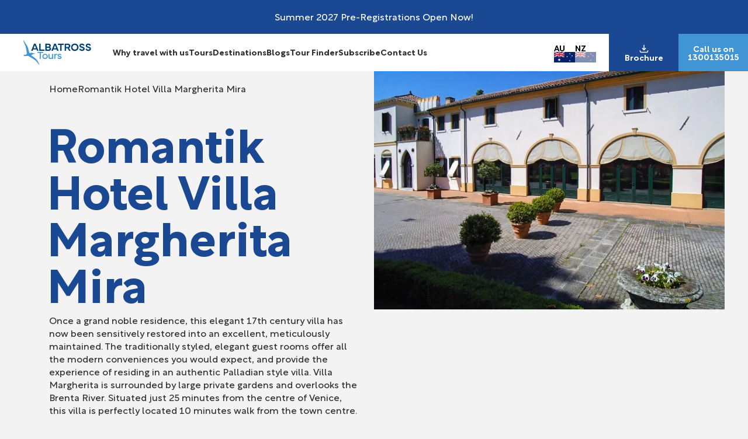

--- FILE ---
content_type: text/html; charset=utf-8
request_url: https://www.albatrosstours.com.au/hotel/villa-margherita-mira/
body_size: 3353
content:
<!doctype html>
<html lang="en">
<head>
    <style>.sumo-form-wrapper {display:none!important}</style>
    <meta charset="UTF-8">
    <link rel="preconnect" href="//ad.doubleclick.net">
    <link rel="preconnect" href="//adservice.google.com">
    <link rel="preconnect" href="//googleads.g.doubleclick.net">
    <link rel="preconnect" href="//google.co.uk">
    <link rel="preconnect" href="//google.com">
    <link rel="preconnect" href="//googletagmanager.com">
	<link rel="preconnect" href="//google-analytics.com">
	<link rel="preconnect" href="//twitter.com">
	<link rel="preconnect" href="//facebook.com">
    <meta name="viewport" content="width=device-width, initial-scale=1, shrink-to-fit=no">
    <meta http-equiv="x-ua-compatible" content="ie=edge">
    <meta name="mobile-web-app-capable" content="yes">
    <meta name="apple-mobile-web-app-capable" content="yes">
    <meta name="format-detection" content="telephone=no">
    <link rel="icon" type="image/x-icon" href="/favicon.ico?v=2">
    
    <title>Romantik Hotel Villa Margherita Mira | Albatross Tours</title>
    <meta name="title" content="Romantik Hotel Villa Margherita Mira | Albatross Tours" />
    <meta charset="UTF-8" />
    <meta name="viewport" content="width=device-width, initial-scale=1.0" />
    <meta name="description" content="Villa Margherita is surrounded by large private gardens and overlooks the Brenta River. Situated just 25 minutes from the centre of Venice. Contact us." />
    <meta name="keywords" content="Albatross" />
    <link rel="canonical" href="https://www.albatrosstours.com.au/hotel/villa-margherita-mira/" />

    <meta name="robots" content="index,follow" />
    <meta property="og:title" content="Romantik Hotel Villa Margherita Mira | Albatross Tours">
    <meta property="og:description" content="Villa Margherita is surrounded by large private gardens and overlooks the Brenta River. Situated just 25 minutes from the centre of Venice. Contact us.">
    <meta property="og:url" content="https://www.albatrosstours.com.au/hotel/villa-margherita-mira/">
    <meta property="og:site_name" content="Albatross">
    <meta property="og:image" content="https://www.albatrosstours.com.au/dynamic-images/1000-1999/1381/1381_c=(0,24,1280,672)_w=1200_h=630.webp?v=202405070933">
    <meta property="og:locale" content="en-US">
    <meta property="og:type" content="website">
    <meta name="twitter:card" content="summary_large_image">
    <meta name="twitter:title" content="Romantik Hotel Villa Margherita Mira | Albatross Tours">
    <meta name="twitter:description" content="Villa Margherita is surrounded by large private gardens and overlooks the Brenta River. Situated just 25 minutes from the centre of Venice. Contact us.">
    <meta name="twitter:image" content="https://www.albatrosstours.com.au/dynamic-images/1000-1999/1381/1381_c=(0,24,1280,672)_w=1200_h=630.webp?v=202405070933">

    
    <link rel="stylesheet" href="/css/critical.23f5897d.css"/>
    
    <link rel="stylesheet" href="/css/hotel.a4738365.css"/>

    
        <script type="5de2057b6acc5f9183c7efcc-text/javascript">dataLayer = [];</script>
    <link rel="stylesheet" href="https://use.typekit.net/wgg5suu.css">
    <meta name="google-site-verification" content="GgInN-sL9sTYRmKHrqVUPlP53o82ENI8MoRBdjvsFYo">
    <!-- Google Tag Manager -->
<script type="5de2057b6acc5f9183c7efcc-text/javascript">(function (w, d, s, l, i) {
        w[l] = w[l] || []; w[l].push({
            'gtm.start':
                new Date().getTime(), event: 'gtm.js'
        }); var f = d.getElementsByTagName(s)[0],
            j = d.createElement(s), dl = l != 'dataLayer' ? '&l=' + l : ''; j.async = true; j.src =
                'https://www.googletagmanager.com/gtm.js?id=' + i + dl; f.parentNode.insertBefore(j, f);
    })(window, document, 'script', 'dataLayer', 'GTM-5VBW6NT');</script>
<!-- End Google Tag Manager -->
    <script src="/js/critical.31d6cfe0.js" type="5de2057b6acc5f9183c7efcc-text/javascript"></script>
    <script type="5de2057b6acc5f9183c7efcc-text/javascript" src="//widget.trustpilot.com/bootstrap/v5/tp.widget.bootstrap.min.js" async></script>
</head>
<body class="page-villa-margherita-mira">
    <!-- Google Tag Manager (noscript) -->
<noscript>
    <iframe src="https://www.googletagmanager.com/ns.html?id=GTM-5VBW6NT" height="0" width="0" style="display:none;visibility:hidden"></iframe>
</noscript>
<!-- End Google Tag Manager (noscript) -->

    <main>
        <header header-menu>
        <div class="global-banner">
            <div class="global-banner-text">
                <p>Summer 2027 Pre-Registrations Open Now!</p>              
            </div>
        </div>
    <div class="container large offset-right">
        <a href="/" class="logo">
            <img src="/images/logo.svg?v=2" width="116" height="42"  alt="Albatross Tours">
        </a>
        <div id="menu-links" :class="{active : menuOpen}">
            <ul>
                <li class="mobile-home-link"><a href="/">Home</a></li>
                    <li><a href="/why-travel-with-us">Why travel with us</a></li>   
                    <li><a href="/tours">Tours</a></li>   
                    <li><a href="/destinations">Destinations</a></li>   
                    <li><a href="/news-nest-travel-blog">Blogs</a></li>   
                    <li><a href="/calendar">Tour Finder</a></li>   
                    <li><a href="/subscribe-to-newsletter">Subscribe</a></li>   
                    <li><a href="contact-us/">Contact Us</a></li>   
            </ul>
            <div id="menu-close" v-on:click="menuOpen = !menuOpen">
                <label class="h14">close</label>
                <span><img src="/images/icons/cancel.svg" alt=""></span>
            </div>
            <div class="mobile-logos">
                <img src="/images/logo.svg?v=2" width="204" height="74"  alt="Albatross Tours">
            </div>
            <ul class="mobile-socials">
                    <li><a href="https://www.facebook.com/AlbatrossTours"><img src="/Images/Icons/fb-blue-circle.svg" width="24" height="24" alt=""></a></li>
                    <li><a href="https://www.instagram.com/albatrosstours"><img src="/Images/Icons/insta-blue.svg" width="24" height="24" alt=""></a></li>
                    <li><a href="https://www.linkedin.com/company/albatross-tours"><img src="/Images/Icons/li-blue.svg" width="24" height="24" alt=""></a></li>
                    <li><a href="https://www.youtube.com/TheAlbatrossTours"><img src="/Images/Icons/yt-blue.svg" width="24" height="24" alt=""></a></li>
            </ul>
        </div>
        <div class="languages">
            <div class="language">
                <a href="?cur=AU">
                    <label>AU</label>
                    <img class="" src="/images/flag-au.png" width="36" height="18"  alt="Albatross Tours">
                </a>
            </div>
            <div class="language">
                <a href="?cur=NZ">
                    <label>NZ</label>
                    <img class="inactive" src="/images/flag-nz.png" width="36" height="18" alt="Albatross Tours">
                </a>
            </div>
        </div>

        <div class="header__ctas">
            <a href="/brochures" class="header__cta blue-bg">
                <img src="/images/icons/download.svg" width="16" height="15"  alt="">
                <label>Brochure</label>
            </a>
            <a href="tel:1300135015" class="header__cta light-blue-bg">
                <img class="phone-icon" src="/images/icons/phone.svg" width="16" height="17"  alt="">
                <label>Call us on</label>
                <label>1300135015</label>
            </a>
        </div>

        <img id="menu-trigger" src="/images/icons/burger.svg" alt="" v-on:click="menuOpen = !menuOpen">

    </div>
</header>
        
<div class="container visible">

    <div class="container large hero-two-column offset-right">
    <div class="hero-text">
            <ul class="breadcrumbs">
                    <li><a href="/">Home</a></li>
                    <li><a href="/hotel/villa-margherita-mira/">Romantik Hotel Villa Margherita Mira</a></li>
            </ul>
        <h1 class="h80">Romantik Hotel Villa Margherita Mira</h1>
        <p><p>Once a grand noble residence, this elegant 17th century villa has now been sensitively restored into an excellent, meticulously maintained. The traditionally styled, elegant guest rooms offer all the modern conveniences you would expect, and provide the experience of residing in an authentic Palladian style villa. Villa Margherita is surrounded by large private gardens and overlooks the Brenta River. Situated just 25 minutes from the centre of Venice, this villa is perfectly located 10 minutes walk from the town centre. </p></p>    
    </div>
    <div class="hero-image" style='background: url("/dynamic-images/1000-1999/1381/1381_c=(0,48,1280,624)_w=840_h=410.webp?v=202405070933") center / cover no-repeat'></div>
</div>


    <div class="wysiwyg">
        
    </div>
    <div class="hotel-images">    
        <div style='background: url("/dynamic-images/1000-1999/1382/1382_c=(0,855,6001,2295)_w=1600_h=612.webp?v=202405070933") center / cover no-repeat'></div>
        <div style='background: url("/dynamic-images/1000-1999/1383/1383_c=(0,739,5200,1989)_w=1600_h=612.webp?v=202405070933") center / cover no-repeat'></div>
        <div style='background: url("/dynamic-images/1000-1999/1384/1384_c=(0,828,5812,2223)_w=1600_h=612.webp?v=202405070933") center / cover no-repeat'></div>
    </div>

    <div class="offset-search-bar" tour-finder-wrap>
        <tour-finder></tour-finder>
    </div>
</div>
<div class="mobile-explore-wrap">
    <button id="mobile-explore" class="blue"><img src="/images/icons/mag-glass-white.svg" alt="">Explore Albatross</button>
</div>



        
<footer class="blue-bg">
    <div class="container">
        <div class="footer-top">
                <img src="/dynamic-images/5000-5999/5394/5394.svg?v=202405070933"  width="auto" height="150" />
        </div>
        <div class="footer-bottom">
            <ul class="social-icons">
<li><a href="https://www.facebook.com/AlbatrossTours" target="_blank"><img src="/Images/Icons/fb-icon.svg" width="24" height="24" alt="facebook"></a></li><li><a href="https://www.instagram.com/albatrosstours" target="_blank"><img src="/Images/Icons/insta-icon.svg" width="24" height="24" alt="instagram"></a></li><li><a href="https://www.linkedin.com/company/albatross-tours" target="_blank"><img src="/Images/Icons/li-icon.svg" width="24" height="24" alt="linked in"></a></li><li><a href="https://www.youtube.com/TheAlbatrossTours" target="_blank"><img src="/Images/Icons/yt-icon.svg" width="24" height="24" alt="youtube"></a></li>            </ul>
            <ul class="site-links">
                    <li><a href="/why-travel-with-us/about-us">About</a></li>
                    <li><a href="/privacy-policy">Privacy</a></li>
                    <li><a href="/booking-conditions">Terms &amp; Conditions</a></li>
                    <li><a href="/why-travel-with-us/faqs/">FAQ</a></li>
                    <li><a href="https://www.albatrosstours.com.au/travel-trade/">Travel Trade</a></li>
                    <li><a href="/contact-us">Contact</a></li>
                    <li><a href="/sitemap.xml">Sitemap</a></li>
            </ul>
        </div>
        <div class="footer-legals">
            <div class="wysiwyg"><p>&copy; Copyright 2026 The Albatross Travel Group | All Rights Reserved. ATIA Accreditation No. A11341. CATO Accreditation No. 69562707</p></div>
        </div>
    </div>
</footer>

    </main>

   
    
    
    <script src="/js/hotel.7caffc87.js" type="5de2057b6acc5f9183c7efcc-text/javascript"></script>

	<script type="5de2057b6acc5f9183c7efcc-text/javascript">
    </script>
<script src=https://marketing.albatrosstours.com.au/DM-4514979780-01/ddgtag.js type="5de2057b6acc5f9183c7efcc-text/javascript"></script>
<script type="5de2057b6acc5f9183c7efcc-text/javascript">

	</script>

    

<script type="5de2057b6acc5f9183c7efcc-text/javascript" src="https://app.responseiq.com/widgetsrc.php?widget=10IL7SU1062E9E3RJNZ6&widgetrnd=Math.random();"></script><script src="/cdn-cgi/scripts/7d0fa10a/cloudflare-static/rocket-loader.min.js" data-cf-settings="5de2057b6acc5f9183c7efcc-|49" defer></script><script defer src="https://static.cloudflareinsights.com/beacon.min.js/vcd15cbe7772f49c399c6a5babf22c1241717689176015" integrity="sha512-ZpsOmlRQV6y907TI0dKBHq9Md29nnaEIPlkf84rnaERnq6zvWvPUqr2ft8M1aS28oN72PdrCzSjY4U6VaAw1EQ==" data-cf-beacon='{"version":"2024.11.0","token":"230aa36a31cc4f8ba0770efa7d029403","r":1,"server_timing":{"name":{"cfCacheStatus":true,"cfEdge":true,"cfExtPri":true,"cfL4":true,"cfOrigin":true,"cfSpeedBrain":true},"location_startswith":null}}' crossorigin="anonymous"></script>
</body>
</html>

--- FILE ---
content_type: text/css
request_url: https://www.albatrosstours.com.au/css/hotel.a4738365.css
body_size: 10945
content:
.wysiwyg .rotunda-variable,.fr-view .rotunda-variable,.wysiwyg .h18,.fr-view .h18,.wysiwyg .h20,.fr-view .h20,.wysiwyg .h24,.fr-view .h24,.wysiwyg .h32,.fr-view .h32,.wysiwyg .h40,.fr-view .h40,.wysiwyg .h72,.fr-view .h72,.wysiwyg .h80,.fr-view .h80,.wysiwyg .h100,.fr-view .h100{font-family:"rotunda-variable","century-gothic",sans-serif}.wysiwyg .h100,.fr-view .h100{font-size:3.4rem;font-size:clamp(3.4rem, 10vw, 10rem);line-height:1;font-weight:700;letter-spacing:0rem;color:#303030;font-size:clamp(3.4rem, 9vw, 10rem)}.wysiwyg .h80,.fr-view .h80{font-size:3.4rem;font-size:clamp(3.4rem, 8vw, 8rem);line-height:1;font-weight:700;letter-spacing:0rem;color:#1a4892}.wysiwyg .h72,.fr-view .h72{font-size:3rem;font-size:clamp(3rem, 7.2vw, 7.2rem);line-height:1;font-weight:700;letter-spacing:0rem;color:#1a4892}.wysiwyg .h40,.fr-view .h40{font-size:2.4rem;font-size:clamp(2.4rem, 4vw, 4rem);line-height:1;font-weight:700;letter-spacing:0rem;color:#1a4892}.wysiwyg .h32,.fr-view .h32{font-size:2.4rem;font-size:clamp(2.4rem, 3.2vw, 3.2rem);line-height:1;font-weight:700;letter-spacing:0rem;color:#1a4892}.wysiwyg .h24,.fr-view .h24{font-size:1.8rem;font-size:clamp(1.8rem, 2.4vw, 2.4rem);line-height:1;font-weight:700;letter-spacing:0rem;color:#1a4892}.wysiwyg .h20,.fr-view .h20{font-size:1.8rem;font-size:clamp(1.8rem, 2vw, 2rem);line-height:1;font-weight:700;letter-spacing:0rem;color:#1a4892}.wysiwyg .h18,.fr-view .h18{font-size:1.6rem;font-size:clamp(1.6rem, 1.8vw, 1.8rem);line-height:1;font-weight:700;letter-spacing:0rem;color:#1a4892}.wysiwyg .h16,.fr-view .h16{font-size:1.4rem;font-size:clamp(1.4rem, 1.6vw, 1.6rem);line-height:1;font-weight:700;letter-spacing:0rem;color:#303030}.wysiwyg .h14,.fr-view .h14{font-size:1.4rem;font-size:clamp(1.4rem, 1.4vw, 1.4rem);line-height:1;font-weight:700;letter-spacing:0rem;color:#303030}.hero-two-column .hero-text .tour-connections .tour-connection .status,.search-block .column .faux-dropdown,.search-block .column .faux-select,.search-block{border-radius:8px}.hero-two-column .hero-text .tour-connections .tour-connection .status li:first-child{border-radius:100px}.wysiwyg,.fr-view{font-size:1.6rem;font-size:clamp(1.6rem, 1.6vw, 1.6rem);line-height:136%;font-weight:400;letter-spacing:0rem;color:#303030;font-family:"rotunda-variable","century-gothic",sans-serif}.wysiwyg h1,.wysiwyg h2,.wysiwyg h3,.wysiwyg h4,.wysiwyg h5,.wysiwyg h6,.fr-view h1,.fr-view h2,.fr-view h3,.fr-view h4,.fr-view h5,.fr-view h6{font-family:"rotunda-variable","century-gothic",sans-serif;margin-bottom:15px}.wysiwyg h2,.fr-view h2{font-size:2.8rem;font-size:clamp(2.8rem, 3.8vw, 3.8rem);line-height:105%;font-weight:600;letter-spacing:0rem;color:#303030}.wysiwyg h3,.fr-view h3{font-size:2.4rem;font-size:clamp(2.4rem, 2.9vw, 2.9rem);line-height:105%;font-weight:600;letter-spacing:0rem;color:#303030}.wysiwyg h4,.fr-view h4{font-size:2.2rem;font-size:clamp(2.2rem, 2.4vw, 2.4rem);line-height:105%;font-weight:600;letter-spacing:0rem;color:#303030}.wysiwyg h5,.fr-view h5{font-size:1.8rem;font-size:clamp(1.8rem, 2.1vw, 2.1rem);line-height:105%;font-weight:600;letter-spacing:0rem;color:#303030}.wysiwyg p,.wysiwyg ul,.fr-view p,.fr-view ul{margin-bottom:30px;color:#303030;font-size:1.6rem;font-size:clamp(1.6rem, 1.6vw, 1.6rem);line-height:136%;font-weight:400;letter-spacing:0rem;color:#303030;font-family:"rotunda-variable","century-gothic",sans-serif}.wysiwyg ul,.fr-view ul{display:grid;gap:14px}.wysiwyg ul li,.fr-view ul li{position:relative;margin-left:21px}.wysiwyg ul li:after,.fr-view ul li:after{content:"";background-image:url("/images/icons/albatross-icon.svg?v=2");background-repeat:no-repeat;position:absolute;top:4px;left:-20px;height:18px;width:10px}.wysiwyg>div,.fr-view>div{margin:12px 0}.wysiwyg p a,.fr-view p a{text-decoration:underline;font-family:"rotunda-variable","century-gothic",sans-serif}.wysiwyg p button a,.fr-view p button a{text-decoration:none}.wysiwyg p img,.fr-view p img{display:inline-block}.wysiwyg .swiper,.fr-view .swiper{margin:34px 0}.wysiwyg .swiper .swiper-wrapper .swiper-slide,.fr-view .swiper .swiper-wrapper .swiper-slide{min-height:100px;max-height:240px;height:40vw}.wysiwyg .swiper .swiper-button-prev,.wysiwyg .swiper .swiper-button-next,.fr-view .swiper .swiper-button-prev,.fr-view .swiper .swiper-button-next{height:24px;width:24px}.wysiwyg .swiper .swiper-button-prev:before,.wysiwyg .swiper .swiper-button-next:before,.fr-view .swiper .swiper-button-prev:before,.fr-view .swiper .swiper-button-next:before{background-size:6px}.wysiwyg .swiper .swiper-button-prev,.fr-view .swiper .swiper-button-prev{left:13px}.wysiwyg .swiper .swiper-button-prev:before,.fr-view .swiper .swiper-button-prev:before{left:0px;top:1px}.wysiwyg .swiper .swiper-button-next,.fr-view .swiper .swiper-button-next{right:13px}.wysiwyg .image,.fr-view .image{min-height:180px;max-height:327px;height:40vw;margin-bottom:21px}.wysiwyg .w300,.fr-view .w300{font-weight:300}.wysiwyg .w400,.fr-view .w400{font-weight:400}.wysiwyg .w600,.fr-view .w600{font-weight:600}.wysiwyg .w700,.fr-view .w700{font-weight:700}.wysiwyg .w800,.fr-view .w800{font-weight:700}section:has(.baby-blue-bg){margin-bottom:0 !important}section:has(.baby-blue-bg)+section:has(.baby-blue-bg){margin-top:0 !important}section:has(.baby-blue-bg)+section:has(.baby-blue-bg) .baby-blue-bg{margin-top:0 !important;padding-top:0 !important}section:has(.baby-blue-bg):last-child .baby-blue-bg{margin-bottom:0 !important}section>div>h2{margin-bottom:15px}section>div>p{margin-bottom:24px}section .hero{margin:34px 0}.container>h2.text-left{margin-bottom:15px !important}.container>p.text-left{margin-left:0 !important;margin-bottom:22px !important;max-width:598px}.container>h2.text-center{margin-bottom:15px !important}.container>p.text-center{margin-left:0 !important;margin-bottom:22px !important}.faq-dropdowns .text>h2{margin-bottom:15px;text-align:center}.two-panel-list{margin-top:40px}.page-why-travel-with-us main .one-three{padding-bottom:60px}.page-the-albatross-difference main{overflow:hidden}.page-the-albatross-difference main .full-width-carousel{margin-bottom:30px}@media(max-width: 800px){.page-the-albatross-difference main .full-width-carousel{margin-bottom:20px}}.page-the-albatross-difference main .two-col-list,.page-the-albatross-difference main .two-col-images{margin:40px 0}@media(max-width: 800px){.page-the-albatross-difference main .two-col-list,.page-the-albatross-difference main .two-col-images{margin:20px 0}}@media(max-width: 800px){.page-the-albatross-difference main .two-col-image{margin-top:20px}}.page-the-albatross-difference main .baby-blue-bg{margin:30px 0;padding:60px;position:relative}.page-the-albatross-difference main .baby-blue-bg:after,.page-the-albatross-difference main .baby-blue-bg:before{content:"";position:absolute;top:0;bottom:0;background-color:#e1eef8;width:100000px}.page-the-albatross-difference main .baby-blue-bg:before{left:-100000px}.page-the-albatross-difference main .baby-blue-bg:after{right:-100000px}@media(max-width: 1020px){.page-the-albatross-difference main .baby-blue-bg .swiper.cards-carousel{overflow:visible}}@media(max-width: 800px){.page-the-albatross-difference main .baby-blue-bg{margin:25px 0}}@media(max-width: 600px){.page-the-albatross-difference main .baby-blue-bg{padding:40px 0}}.page-the-albatross-difference main>.container:nth-child(3){padding-bottom:60px}.page-are-your-tours-suitable-for-me .wysiwyg{margin-bottom:80px}.page-pre-departure-info footer,.page-health-safety-and-wellbeing-on-tour footer{margin-top:80px}.page-travelling-solo-albatross .text-with-image{margin-bottom:0}.page-travelling-solo-albatross section{margin-bottom:60px}@media(max-width: 800px){.page-travelling-solo-albatross section{margin-bottom:40px}}.page-travelling-solo-albatross .faq-dropdowns{padding-bottom:60px}@media(max-width: 800px){.page-travelling-solo-albatross .faq-dropdowns{padding-bottom:40px}}.search-block{display:flex;align-items:flex-end;gap:15px;background-color:#fff;margin:16px auto 0;max-width:959px;padding:28px 23px}.search-block .column{flex:1;position:relative}.search-block .column h3{margin-bottom:8px}.search-block .column .faux-select{display:flex;align-items:center;border:1px solid #eee;background:url(/images/icons/chevron-down-rounded.svg) no-repeat center right 21px #fff;cursor:pointer;padding:0 40px 0 24px;line-height:110%;height:54px;font-size:1.4rem;font-weight:700}.search-block .column .faux-select label{cursor:pointer;text-overflow:ellipsis;overflow:hidden;white-space:nowrap}.search-block .column .faux-dropdown{position:absolute;z-index:2;display:flex;flex-direction:column;gap:5px;top:90px;left:0;background-color:#fff;padding:15px 20px;filter:drop-shadow(0px -5px 8px rgba(0, 0, 0, 0.12));opacity:0;transform:translateY(5px);pointer-events:none;transition:opacity .2s,transform .2s ease-out}.search-block .column .faux-dropdown li{white-space:nowrap}.search-block .column .faux-dropdown:after{content:"";position:absolute;top:-5px;left:22px;background-color:#fff;width:14px;height:14px;transform:rotate(45deg)}.search-block .column .faux-dropdown.active{opacity:1;transform:translateY(0);pointer-events:all}.search-block .column:first-child{flex:0 0 221px}.search-block .column:first-child .faux-select label{width:155px}.search-block .column:nth-child(2){flex:0 0 107px}.search-block .column:nth-child(2) .faux-select label{width:41px}.search-block .column:nth-child(3){flex:0 0 181px}.search-block .column:nth-child(3) .faux-select label{width:115px}.search-block .column:nth-child(4){flex:0 0 144px}.search-block .column:nth-child(4) .faux-select label{width:78px}.search-block button{flex:1;height:54px}@media(max-width: 950px){.search-block{flex-direction:column;align-items:stretch}.search-block .column{flex:1 !important}.search-block .column:first-child,.search-block .column:nth-child(2),.search-block .column:nth-child(3),.search-block .column:nth-child(4){flex:none}.search-block .column:first-child .faux-select label,.search-block .column:nth-child(2) .faux-select label,.search-block .column:nth-child(3) .faux-select label,.search-block .column:nth-child(4) .faux-select label{width:auto}}.breadcrumbs{display:flex;flex-wrap:wrap;margin:19px 0}.breadcrumbs li a{color:#303030}.breadcrumbs li:not(.breadcrumbs li:last-child):after{content:"-";padding:0 5px}.breadcrumbs li:not(.breadcrumbs li:first-child) a{font-weight:700}.breadcrumbs li:last-child{pointer-events:none}.hero-two-column{position:relative;margin-bottom:87px !important;padding:0 40px;display:flex}.hero-two-column .hero-text{flex:1;padding:4px 29px 24px 29px}.hero-two-column .hero-text .breadcrumbs{margin:18px 4px 40px}.hero-two-column .hero-text h1{margin-bottom:15px}.hero-two-column .hero-text p{margin-left:4px}@media(max-width: 500px){.hero-two-column .hero-text{padding:4px 20px 24px 20px}}.hero-two-column .hero-text .tour-connections{display:flex;gap:15px;margin-top:45px}.hero-two-column .hero-text .tour-connections h2{margin-bottom:15px}.hero-two-column .hero-text .tour-connections>div{flex:0 0 260px}.hero-two-column .hero-text .tour-connections .tour-connection{background-color:#fff;border-radius:8px;border:2px solid #4195d4;padding:12px;flex:.7}.hero-two-column .hero-text .tour-connections .tour-connection .status{display:inline-flex;align-items:center;gap:6px;background-color:#e1eef8;padding:4px 4px;margin-bottom:9px;transition:background-color .2s}.hero-two-column .hero-text .tour-connections .tour-connection .status li img{width:11px;margin-right:3px}.hero-two-column .hero-text .tour-connections .tour-connection .status li:first-child{height:10px;width:10px}.hero-two-column .hero-text .tour-connections .tour-connection .status li:first-child.blue{background-color:#1a4892}.hero-two-column .hero-text .tour-connections .tour-connection .status li:first-child.orange{background-color:#f90}.hero-two-column .hero-text .tour-connections .tour-connection .status li:first-child.black{background-color:#4b4b4b}.hero-two-column .hero-text .tour-connections .tour-connection p{line-height:2rem}.hero-two-column .hero-text .tour-connections .tour-connection p.light-blue-text{margin:6px 0 9px}.hero-two-column .hero-text .tour-connections .tour-connection p:last-of-type{margin:0 0 7px}.hero-two-column .hero-text .tour-connections .tour-connection label{color:#000;cursor:pointer;display:block;margin:0 0 5px}.hero-two-column .hero-text .tour-connections .tour-connection label:last-of-type{margin:0}.hero-two-column .hero-text .tour-connections .tour-connection .connection-toggle{position:relative}@media(max-width: 660px){.hero-two-column .hero-text .tour-connections{flex-direction:column;margin-top:25px}.hero-two-column .hero-text .tour-connections>div{flex:none}}.hero-two-column .hero-image,.hero-two-column .hero-image-wrapper{height:100%;flex:1.13}.hero-two-column .hero-image{height:80vh;max-height:408px;min-height:300px}@media(max-width: 500px){.hero-two-column .hero-image{min-height:180px}}.hero-two-column .hero-image-wrapper .selected{padding:20px;border-radius:8px;border:1px solid #ddd;margin:16px 0 22px;display:flex;justify-content:space-between;gap:30px}.hero-two-column .hero-image-wrapper .selected div ul li:not(.hero-two-column .hero-image-wrapper .selected div ul li:last-child){padding-bottom:6px}.hero-two-column .hero-image-wrapper .selected div ul:nth-child(2) li:first-child{margin-top:12px}.hero-two-column .hero-image-wrapper .selected div:first-child{flex:0 1 294px}.hero-two-column .hero-image-wrapper>h2{margin-bottom:10px}@media(max-width: 1100px){.hero-two-column{flex-direction:column-reverse;padding-left:0 !important}.hero-two-column .breadcrumbs{margin:18px 4px 23px !important}}.container .hero-two-column .hero-text{flex:1;padding:0px 29px 0px 0px}.video-panel .container.video-left,.video-panel .container.video-right{display:grid;grid-template-columns:repeat(2, 1fr);gap:20px;align-items:start}.video-panel .container.video-left .video-titles,.video-panel .container.video-left .video-panels,.video-panel .container.video-right .video-titles,.video-panel .container.video-right .video-panels{text-align:left !important;margin:0}.video-panel .container.video-left .video-titles,.video-panel .container.video-right .video-titles{gap:13px}@media(max-width: 800px){.video-panel .container.video-left,.video-panel .container.video-right{grid-template-columns:1fr}}.video-panel .container.video-left .video-panels{order:-1}@media(max-width: 800px){.video-panel .container.video-left .video-panels{order:initial}}.video-panel .video-titles{display:grid;gap:22px;align-items:start;max-width:860px}.video-panel .video-titles.text-center{margin:0 auto}.video-panel .video-titles h2 p{font-size:inherit;margin-top:3px}.video-panel .video-panels{margin-top:29px}.video-panel .video-panels.double-video{display:flex;gap:20px}.video-panel .video-panels.double-video .panel-section{flex:1}.video-panel .video-panels .panel-section .video{position:relative;overflow:hidden;aspect-ratio:16/9}.video-panel .video-panels .panel-section .video .youtube-player img,.video-panel .video-panels .panel-section .video iframe{width:100%;height:100%;position:absolute;top:50%;left:50%;transform:translate(-50%, -50%)}.video-panel .video-panels .panel-section .video iframe{aspect-ratio:16/9}.video-panel .video-panels .panel-section .video .youtube-player img{cursor:pointer}.video-panel .video-panels .panel-section .video .youtube-player .play{height:56px;width:80px;background:url(/images/youtube-logo.svg) no-repeat;position:absolute;top:50%;left:50%;transform:translate(-50%, -50%);cursor:pointer}.video-panel .video-panels .panel-section .video-content{padding-top:17px;display:grid;gap:8px;align-items:start}.video-panel .video-panels .panel-section .video-content h2 p{font-size:clamp(1.6rem, 1.8vw, 1.8rem)}@media(max-width: 800px){.video-panel .video-panels{flex-direction:column}}.video-panel.blue-bg,.video-panel.light-blue-bg,.video-panel.baby-blue-bg,.video-panel.orange-bg{position:relative}.video-panel.blue-bg:after,.video-panel.blue-bg:before,.video-panel.light-blue-bg:after,.video-panel.light-blue-bg:before,.video-panel.baby-blue-bg:after,.video-panel.baby-blue-bg:before,.video-panel.orange-bg:after,.video-panel.orange-bg:before{content:"";position:absolute;top:0;bottom:0;width:100000px}.video-panel.blue-bg:before,.video-panel.light-blue-bg:before,.video-panel.baby-blue-bg:before,.video-panel.orange-bg:before{left:-100000px}.video-panel.blue-bg:after,.video-panel.light-blue-bg:after,.video-panel.baby-blue-bg:after,.video-panel.orange-bg:after{right:-100000px}.video-panel.blue-bg:after,.video-panel.blue-bg:before{background-color:#1a4892}.video-panel.light-blue-bg:after,.video-panel.light-blue-bg:before{background-color:#4195d4}.video-panel.baby-blue-bg:after,.video-panel.baby-blue-bg:before{background-color:#e1eef8}.video-panel.orange-bg:after,.video-panel.orange-bg:before{background-color:#f90}main{overflow-x:clip}main>.container{overflow:visible}.hotel-images{display:grid;grid-template:repeat(3, 291px)/repeat(12, 1fr);margin:80px 0;gap:12px;grid-auto-rows:291px}.hotel-images>div{grid-column:span 3}.hotel-images>div:nth-child(1){grid-column:span 4}.hotel-images>div:nth-child(2){grid-column:span 5}.hotel-images>div:nth-child(4){grid-column:span 5}.hotel-images>div:nth-child(5){grid-column:span 4}.hotel-images>div:nth-child(8){grid-column:span 5}.hotel-images>div:nth-child(9){grid-column:span 4}@media(max-width: 980px){.hotel-images{grid-template:repeat(3, 260px)/repeat(3, 1fr);margin:20px;grid-auto-rows:260px}.hotel-images>div{grid-column:span 1 !important}}@media(max-width: 800px){.hotel-images{grid-template:repeat(3, 230px)/repeat(2, 1fr);grid-auto-rows:230px}}@media(max-width: 500px){.hotel-images{grid-template:repeat(3, 230px)/1fr;margin:0 0}}.tour-finder{padding:95px 0 59px}.tour-finder h2{margin-bottom:9px}@media(max-width: 600px){.tour-finder{padding-top:40px}}
main .rotunda-variable,main .h18,main .h20,main .h24,main .h32,main .h40,main .h72,main .h80,main .h100{font-family:"rotunda-variable","century-gothic",sans-serif}main .h100{font-size:3.4rem;font-size:clamp(3.4rem, 10vw, 10rem);line-height:1;font-weight:700;letter-spacing:0rem;color:#303030;font-size:clamp(3.4rem, 9vw, 10rem)}main .h80{font-size:3.4rem;font-size:clamp(3.4rem, 8vw, 8rem);line-height:1;font-weight:700;letter-spacing:0rem;color:#1a4892}main .h72{font-size:3rem;font-size:clamp(3rem, 7.2vw, 7.2rem);line-height:1;font-weight:700;letter-spacing:0rem;color:#1a4892}main .h40{font-size:2.4rem;font-size:clamp(2.4rem, 4vw, 4rem);line-height:1;font-weight:700;letter-spacing:0rem;color:#1a4892}main .h32{font-size:2.4rem;font-size:clamp(2.4rem, 3.2vw, 3.2rem);line-height:1;font-weight:700;letter-spacing:0rem;color:#1a4892}main .h24{font-size:1.8rem;font-size:clamp(1.8rem, 2.4vw, 2.4rem);line-height:1;font-weight:700;letter-spacing:0rem;color:#1a4892}main .h20{font-size:1.8rem;font-size:clamp(1.8rem, 2vw, 2rem);line-height:1;font-weight:700;letter-spacing:0rem;color:#1a4892}main .h18{font-size:1.6rem;font-size:clamp(1.6rem, 1.8vw, 1.8rem);line-height:1;font-weight:700;letter-spacing:0rem;color:#1a4892}main .h16,.offset-search-bar .column>div label,button,.offset-search-bar .column button{font-size:1.4rem;font-size:clamp(1.4rem, 1.6vw, 1.6rem);line-height:1;font-weight:700;letter-spacing:0rem;color:#303030}main .h14,main select,main input,main textarea,.offset-search-bar .column>div span,footer .footer-legals p,footer ul li a,header .container #menu-links ul li a,button.blue,.offset-search-bar .column button.blue{font-size:1.4rem;font-size:clamp(1.4rem, 1.4vw, 1.4rem);line-height:1;font-weight:700;letter-spacing:0rem;color:#303030}p,li{font-size:1.6rem;font-size:clamp(1.6rem, 1.6vw, 1.6rem);line-height:1.4;font-weight:400;letter-spacing:0rem;color:#303030}main select,main input,main textarea,.offset-search-bar .column>div .faux-dropdown,.offset-search-bar,button,.offset-search-bar .column button{border-radius:8px}.offset-search-bar #mobile-close span,header .container #menu-links #menu-close span{border-radius:100px}button,.offset-search-bar .column button{border-color:#1a4892;background-color:#fff;border:2px solid #1a4892;padding:0}button a,.offset-search-bar .column button a{color:inherit;padding:13px 22px 18px;display:block}button.blue,.offset-search-bar .column button.blue{color:#fff;border-color:transparent;background-color:#4195d4}button.loader,.offset-search-bar .column button.loader{display:flex;gap:7px;align-items:center}button.loader img,.offset-search-bar .column button.loader img{width:30px;display:none}button.loader.spin,.offset-search-bar .column button.loader.spin{padding:10px 22px !important}button.loader.spin img{display:block}main .checkbox input[type=checkbox],main #modal{position:absolute;top:0;right:0;bottom:0;left:0}main select{text-overflow:ellipsis;overflow:hidden;white-space:nowrap}main .one-two{display:grid;grid-template:repeat(1, auto)/repeat(2, 1fr);gap:17px 17px}@media(max-width: 800px){main .one-two{display:grid;grid-template:repeat(1, auto)/repeat(1, 1fr);gap:17px 17px}}main .one-three{display:grid;grid-template:repeat(1, auto)/repeat(3, 1fr);gap:20px 17px;grid-template-columns:repeat(auto-fill, minmax(320px, 1fr))}@media(max-width: 380px){main .one-three{grid-template-columns:repeat(auto-fit, minmax(274px, 1fr))}}main .one-four{display:grid;grid-template:repeat(1, auto)/repeat(4, 1fr);gap:16px 16px;grid-template-columns:repeat(auto-fill, minmax(250px, 1fr))}main .two-three{display:grid;grid-template:auto 216px/repeat(3, 1fr);gap:40px 17px}main .two-three>div:first-child{grid-column:1/-1;display:grid;grid-template:repeat(1, auto)/repeat(2, 1fr);gap:17px 17px;align-items:flex-start}@media(max-width: 1210px){main .two-three{grid-template:repeat(2, auto)/repeat(auto-fill, minmax(270px, 1fr))}main .two-three>div:first-child,main .two-three>a:first-child{display:grid;grid-template:repeat(1, auto)/repeat(1, 1fr);gap:17px 17px}main .two-three>a{min-height:162px;max-height:216px;height:40vw}}@media(max-width: 500px){main .two-three{gap:20px}}main .one-row.two-three{grid-template:auto/repeat(3, 1fr)}main .two-thirds{display:flex;gap:17px;align-items:flex-start}main .two-thirds>div{flex:1}main .two-thirds>div:first-child{flex:3.1}main #modal .container{-ms-overflow-style:none;scrollbar-width:none}main #modal .container::-webkit-scrollbar{display:none}main #modal{position:fixed;z-index:99999;background-color:transparent;display:grid;place-items:center;padding:0 clamp(2rem, 4vw, 4rem);padding-block:clamp(2rem, 9vw, 9rem);cursor:pointer;opacity:0;pointer-events:none;transition:opacity .3s,background-color .8s ease-out}main #modal .container{max-height:100%;overflow-y:auto;box-shadow:0px 0px 7px #00000014;border-radius:16px}main #modal #modal-content{background-color:#f9f9f9;position:relative;padding:24px 37px;width:100%;cursor:default;opacity:0;transform:translateY(5px);transition:opacity .3s 0s,transform .3s 0s,box-shadow .8s 0s ease-out}main .active#modal{opacity:1;pointer-events:all;background-color:rgba(255,255,255,.35);backdrop-filter:blur(2px)}main .active#modal #modal-content{opacity:1;transform:translateY(0);transition:opacity .3s .3s,transform .3s .3s,box-shadow .1s .8s ease-out}main [closing]#modal{pointer-events:none}main [closing]#modal #modal-content{opacity:0;transform:translateY(5px);transition:opacity .3s 0s,transform .3s 0s,box-shadow .8s 0s ease-out}main .swiper-pagination{opacity:1;bottom:17px !important}main .swiper-pagination .swiper-pagination-bullet{background-color:#cdcdcd;opacity:1;width:8px;height:8px;margin:0 8px}main .swiper-pagination .swiper-pagination-bullet.swiper-pagination-bullet-active{background-color:#fff;opacity:1}main .swiper-button-next,main .swiper-button-prev{height:40px;width:40px;border-radius:100%;background-color:#fff;overflow:hidden;box-shadow:0px 6px 18px rgba(0,0,0,.08);right:-20px;margin-top:0;transform:translateY(-50%)}main .swiper-button-next:after,main .swiper-button-prev:after{content:none}main .swiper-button-next:before,main .swiper-button-prev:before{content:"";height:100%;width:100%;background:url("/images/icons/chevron-right-rounded.svg") no-repeat center #fff;position:relative;left:1px;background-size:9px}main .swiper-button-disabled.swiper-button-next,main .swiper-button-disabled.swiper-button-prev{display:none}main .blue.swiper-button-next,main .blue.swiper-button-prev{background-color:#4195d4;box-shadow:0px 6px 18px rgba(0,0,0,.25)}main .blue.swiper-button-next:before,main .blue.swiper-button-prev:before{background:url(/images/icons/chevron-right-rounded-white.svg) no-repeat center #4195d4}@media(max-width: 500px){main .swiper-button-next,main .swiper-button-prev{right:-10px}}main .swiper-button-prev{left:-20px;right:auto}main .swiper-button-prev::before{transform:rotate(-180deg);left:-1px}@media(max-width: 500px){main .swiper-button-prev{left:-10px}}header{background-color:#fff}header .container{display:flex;align-content:center;height:64px}header .container .logo{display:grid;place-items:center}header .container .logo img{width:116px;margin:0 17px 0 0}header .container #menu-links{display:flex;flex:1}header .container #menu-links ul{display:flex;gap:35px;align-items:center;margin:0 54px 4px 20px}@media(min-width: 1276px){header .container #menu-links ul li.mobile-home-link{display:none}}header .container #menu-links #menu-close{position:absolute;top:20px;right:20px;display:flex;align-items:center;gap:11px;cursor:pointer}header .container #menu-links #menu-close span{height:39px;width:38px;display:flex;align-items:center;justify-content:center;background-color:#fff}header .container #menu-links #menu-close span label{cursor:pointer}header .container #menu-links #menu-close span img{width:15px}@media(min-width: 1276px){header .container #menu-links #menu-close{display:none}}header .container #menu-links .mobile-logos{text-align:center;margin-top:30px}header .container #menu-links .mobile-logos h2{margin:52px 0 27px;font-size:2rem;line-height:2.56rem;font-weight:700;color:#1a4892}header .container #menu-links .mobile-logos img{margin:auto;width:170px;height:auto}@media(min-width: 1276px){header .container #menu-links .mobile-logos{display:none}}header .container #menu-links ul.mobile-socials{display:flex;flex-direction:row;align-items:flex-end;flex:1;justify-content:center;gap:20px;margin-top:20px}@media(min-width: 1276px){header .container #menu-links ul.mobile-socials{display:none}}header .container #menu-trigger{width:33px;height:20px;margin:0 clamp(2rem, 4vw, 4rem);align-self:center;cursor:pointer}@media(min-width: 1276px){header .container #menu-trigger{display:none}}@media(min-width: 701px){header .container .phone-icon{display:none}}@media(max-width: 700px){header .container .phone-icon+label{display:none}}header .container .languages{display:flex;align-items:center;gap:7px;margin:0 22px 0 46px}header .container .languages .language{cursor:pointer}header .container .languages .language label{display:block;font-size:1.4rem;font-size:clamp(1.4rem, 1.4vw, 1.4rem);line-height:110%;font-weight:600;letter-spacing:0rem;color:#000;text-transform:uppercase;cursor:pointer}header .container .languages .language img{width:36px}header .container .languages .language img.inactive{opacity:.5}header .container .header__ctas{display:flex;flex:0 1 288px}header .container .header__ctas .header__cta{flex:1;display:flex;flex-direction:column;align-items:center;gap:5px;justify-content:center}header .container .header__ctas .header__cta label{font-size:1.4rem;font-size:clamp(1.4rem, 1.4vw, 1.4rem);line-height:100%;font-weight:600;letter-spacing:0rem;color:#fff;cursor:pointer}@media(max-width: 1439px){header .container #menu-links ul{margin-right:0;gap:21px}header .container .languages{margin-left:0}header .container .header__ctas{margin-left:0;flex:0 1 238px}}@media(max-width: 1275px){header .container #menu-links{position:fixed;flex-direction:column;top:0;left:0;right:0;bottom:0;z-index:9999;background-color:#f3f3f3;padding:107px 60px 85px 60px;transform:translateX(-100%);transition:transform .3s ease-out;overflow-y:auto}header .container #menu-links ul{margin:0;flex-direction:column}header .container #menu-links ul li a{font-size:2rem;font-weight:700;line-height:1.7025rem}header .container #menu-links.active{transform:translateX(0)}header .container .languages{margin-right:40px;margin-left:auto}}@media(max-width: 700px){header .container{flex-wrap:wrap;padding:0 !important;height:auto}header .container .header__ctas{width:100%;flex:none;height:64px;order:6}header .container .logo{padding-left:clamp(2rem, 4vw, 4rem)}header .container .logo img{margin-right:0}header .container .languages{height:80px;margin-right:20px;margin-left:auto}}@media(max-width: 374px){header .container .languages{margin-right:auto}header .container #menu-trigger{margin-left:0}header .container #menu-links{padding:107px 30px 20px 30px}}@media(max-height: 805px)and (max-width: 1275px){header .container #menu-links{padding:70px 30px 40px 30px}}@media(max-height: 720px)and (max-width: 1275px){header .container #menu-links ul{gap:10px}}@media(max-height: 640px)and (max-width: 1275px){header .container #menu-links ul{gap:6px}header .container #menu-links ul li a{font-size:1.8rem;line-height:2.2rem}header .container #menu-links .mobile-logos h2{margin:30px 0 30px}}footer ul li a{color:#fff;font-weight:400;letter-spacing:.1rem}footer .footer-top,footer .footer-bottom{padding:0 190px}@media(max-width: 800px){footer .footer-top,footer .footer-bottom{padding:0}}footer .footer-top{display:flex;justify-content:center;align-items:center;flex-wrap:wrap;gap:40px;padding-block:27px 0}footer .footer-top>img{height:auto;max-width:160px;max-height:160px}footer .footer-top>img:first-child:nth-last-child(1){max-width:500px;max-height:none}footer .footer-top .footer-links{display:flex;align-items:flex-start;gap:56px}footer .footer-top .footer-links ul{display:grid;gap:11px}@media(max-width: 500px){footer .footer-top{padding-block:40px 0;gap:25px}footer .footer-top>img{height:auto;max-width:120px;max-height:120px}}footer .footer-bottom{margin:42px 0 0px;gap:30px;display:grid}footer .footer-bottom ul{display:flex;gap:15px;flex-wrap:wrap}footer .footer-bottom ul.social-icons{justify-content:center;gap:21px;order:2}footer .footer-bottom ul.site-links{justify-content:center;order:1}footer .footer-bottom ul.site-links li{text-align:center}@media(max-width: 500px){footer .footer-bottom ul.site-links{flex-direction:column}}@media(max-width: 500px){footer .footer-bottom{gap:50px}}footer .footer-legals{padding:77px 0 41px}footer .footer-legals p{color:#fff;text-align:center;letter-spacing:.08rem;line-height:140%}@media(max-width: 500px){footer .footer-legals{padding:50px 0}}.offset-search-bar{display:flex;gap:16px;justify-content:center;margin:40px auto 40px;position:relative;z-index:2}.offset-search-bar .offset-search-bar-left,.offset-search-bar .offset-search-bar-tour{padding:19px 40px 16px;background-color:#fff;border-radius:8px}.offset-search-bar .offset-search-bar-left>h2.mobile-header,.offset-search-bar .offset-search-bar-tour>h2.mobile-header{text-align:center;padding:0 50px;line-height:110%;font-size:3rem}@media(min-width: 926px){.offset-search-bar .offset-search-bar-left>h2.mobile-header,.offset-search-bar .offset-search-bar-tour>h2.mobile-header{display:none}}@media(max-width: 360px){.offset-search-bar .offset-search-bar-left>h2.mobile-header,.offset-search-bar .offset-search-bar-tour>h2.mobile-header{padding:0 20px}}.offset-search-bar .offset-search-bar-left{display:flex;align-items:center;justify-content:space-between;gap:30px}.offset-search-bar .offset-search-bar-left .column:last-child{width:auto}@media(max-width: 500px){.offset-search-bar .offset-search-bar-left .column:last-child{width:100%}.offset-search-bar .offset-search-bar-left .column:last-child button{width:100%}}@media(max-width: 925px){.offset-search-bar .offset-search-bar-left{margin-bottom:20px;position:relative}}.offset-search-bar .offset-search-bar-tour{display:flex;align-items:center}.offset-search-bar .offset-search-bar-tour .column>div .faux-dropdown{left:auto;right:-40px}.offset-search-bar .column{display:flex;align-items:flex-start;gap:9px;position:relative;cursor:pointer;width:160px}.offset-search-bar .column>img{margin-top:6px}.offset-search-bar .column>div{display:flex;flex-direction:column;gap:6px;position:relative;width:100%}.offset-search-bar .column>div label{line-height:110%;cursor:pointer;text-overflow:ellipsis;overflow:hidden;white-space:nowrap;width:80%}.offset-search-bar .column>div span{color:#4195d4;font-weight:700;display:flex;align-items:center;gap:7px}.offset-search-bar .column>div .faux-dropdown{position:absolute;max-height:30vh;overflow:auto;z-index:2;display:flex;flex-direction:column;gap:12px;top:54px;left:-20px;background-color:#fff;padding:15px 20px;filter:drop-shadow(0px -5px 8px rgba(0, 0, 0, 0.12));opacity:0;transform:translateY(5px);pointer-events:none;transition:opacity .2s,transform .2s ease-out;scrollbar-width:thin;scrollbar-color:transparent #1a4892}.offset-search-bar .column>div .faux-dropdown::-webkit-scrollbar{width:5px}.offset-search-bar .column>div .faux-dropdown::-webkit-scrollbar-track{background-color:transparent}.offset-search-bar .column>div .faux-dropdown::-webkit-scrollbar-thumb{background-color:#1a4892;border-radius:10px}.offset-search-bar .column>div .faux-dropdown li{white-space:nowrap;position:relative}.offset-search-bar .column>div .faux-dropdown li:hover:before{content:"";position:absolute;left:-10px;top:-5px;bottom:-5px;right:-10px;background:#f3f3f3;z-index:-1}.offset-search-bar .column>div .faux-dropdown:after{content:"";position:absolute;top:-5px;left:17px;background-color:#fff;width:14px;height:14px;transform:rotate(45deg)}.offset-search-bar .column>div .faux-dropdown.active{opacity:1;transform:translateY(0);pointer-events:all}@media(max-width: 925px){.offset-search-bar .column>div .faux-dropdown{top:90px;left:0 !important;right:auto !important;width:100%}.offset-search-bar .column>div .faux-dropdown li{white-space:normal}}.offset-search-bar .column:not(.offset-search-bar .column:last-child){padding-right:30px}.offset-search-bar .column:not(.offset-search-bar .column:last-child):after{content:"";position:absolute;top:-2px;bottom:1px;right:0;width:1px;background-color:#bdbdbd}@media(max-width: 925px){.offset-search-bar .column:not(.offset-search-bar .column:last-child):after{content:none}}.offset-search-bar .column button{position:relative;top:-3px;padding:16px 22px;display:flex;align-items:center;justify-content:center;gap:13px}@media(max-width: 925px){.offset-search-bar .column button{top:0}}@media(max-width: 925px){.offset-search-bar{position:fixed;top:0;right:0;bottom:0;left:0;z-index:997;overflow-y:auto;padding-top:60px;margin:0;pointer-events:none;transition:transform .2s 0s ease-out;flex-direction:column;align-items:center;justify-content:flex-start;gap:40px;box-shadow:none;border-radius:0;transform:translate(-100%);pointer-events:none;background-color:#f3f3f3}.offset-search-bar.active{transform:translateX(0);pointer-events:all}.offset-search-bar .offset-search-bar-left,.offset-search-bar .offset-search-bar-tour{flex-direction:column;gap:20px;padding:0;background-color:transparent;width:100%;padding:0 20px}.offset-search-bar .offset-search-bar-left .column,.offset-search-bar .offset-search-bar-tour .column{width:100%;padding-right:0 !important}.offset-search-bar .offset-search-bar-left .column>img,.offset-search-bar .offset-search-bar-tour .column>img{display:none}.offset-search-bar .offset-search-bar-left .column>div,.offset-search-bar .offset-search-bar-tour .column>div{gap:9px}.offset-search-bar .offset-search-bar-left .column>div span img,.offset-search-bar .offset-search-bar-tour .column>div span img{display:none}.offset-search-bar .offset-search-bar-left .column>div label,.offset-search-bar .offset-search-bar-tour .column>div label{padding:21px 50px 21px 20px;width:100%;box-shadow:0px 16px 30px rgba(221,221,221,.25);border-radius:8px;background:url("/images/icons/chevron-down-rounded.svg") center right 20px no-repeat #fff}}.offset-search-bar #mobile-close{position:absolute;top:-47px;right:20px;display:flex;align-items:center;gap:11px;cursor:pointer}.offset-search-bar #mobile-close span{height:39px;width:38px;display:flex;align-items:center;justify-content:center;background-color:#fff}.offset-search-bar #mobile-close span label{cursor:pointer}.offset-search-bar #mobile-close span img{width:15px}@media(min-width: 926px){.offset-search-bar #mobile-close{display:none}}body{margin:0;-webkit-font-smoothing:antialiased;-moz-osx-font-smoothing:grayscale;overflow-y:scroll;background-color:#f3f3f3}body.lock{position:fixed;width:100%}html,button,input,textarea{font-family:"rotunda-variable","century-gothic",sans-serif}*{box-sizing:border-box}html{font-size:62.5%}body{font-size:clamp(1.6rem, 1.6vw, 1.6rem)}p,h1,h2,h3,h4,h5,h6{margin:0}a{text-decoration:none;color:#4195d4}ul{margin:0;padding:0}ul li{list-style:none}ul.bird-icons{gap:7px !important}ul.bird-icons li{position:relative;padding-left:0 !important}ul.bird-icons li:after{content:none !important}ul.bird-icons li:before{content:"";background-image:url(/images/icons/albatross-icon.svg?v=2);background-repeat:no-repeat;background-size:12px;position:absolute;top:-2px;left:-21px;height:34px;width:17px;border-radius:100%}p a{color:#2b50c7}b{font-weight:700}#app{-webkit-font-smoothing:antialiased;-moz-osx-font-smoothing:grayscale}select,textarea,button{-moz-appearance:none;-webkit-appearance:none;appearance:none}select:focus-visible,textarea:focus-visible,button:focus-visible{outline:none}button{cursor:pointer}main .container{width:100%;max-width:1375px;margin:0 auto;padding:0 clamp(2rem, 4vw, 4rem);position:relative;overflow:hidden}main .container.large{max-width:1680px}main .container.mid{max-width:1330px}main .container.medium{max-width:1520px}main .container.small{max-width:1110px}main .container.x-small{max-width:940px}main .container.xx-small{max-width:720px}main .container.offset{padding-right:0}main .container.offset-left{padding-left:0}main .container.offset-right{padding-right:0}main .container.visible{overflow:visible}main .container .container{padding-inline:0}main .global-banner{background-color:#1a4892;padding:15px 0;text-align:center;height:58px}main .global-banner p,main .global-banner a{color:#fff}main .global-banner a{text-decoration:underline}main .global-banner .global-banner-text{white-space:nowrap;display:inline-block}main [v-cloak]{display:none}main img{display:block;max-width:100%}main select,main input,main textarea{background-color:#fff;border:1px solid #eee;align-items:center;justify-content:center;padding:0 24px}main select{background:url("/images/icons/chevron-down-rounded.svg") no-repeat center right 21px #fff;width:100%;cursor:pointer;padding-right:40px;line-height:110%}main select,main input{height:54px}main input:focus{outline:none}main input::-webkit-input-placeholder{font-size:1.8rem;color:#adb0b1}main input:-moz-placeholder{font-size:1.8rem;color:#adb0b1}main input::-moz-placeholder{font-size:1.8rem;color:#adb0b1}main input:-ms-input-placeholder{font-size:1.8rem;color:#adb0b1}main input[type=number]{-moz-appearance:textfield}main input[type=number]::-webkit-outer-spin-button,main input[type=number]::-webkit-inner-spin-button{-webkit-appearance:none;margin:0}main strong{font-weight:700}main .checkbox{position:relative;display:flex;align-items:center;gap:8px}main .checkbox input[type=checkbox]{margin:0;opacity:0;cursor:pointer;height:auto}main .checkbox input[type=checkbox]:checked+.checkbox-box{background:url("/Images/icons/tick-white.svg") no-repeat center #1a4892;background-size:12px;border:1px solid #006f84}main .checkbox label{font-size:1.6rem;font-size:clamp(1.6rem, 1.6vw, 1.6rem);line-height:100%;font-weight:400;letter-spacing:0rem;color:#303030;cursor:pointer;line-height:130%}main .checkbox .checkbox-box{height:20px;flex:0 0 20px;border:1px solid #f3f3f3;background-color:#f3f3f3}main .radios .radio{position:relative;display:flex;align-items:center;gap:8px}main .radios .radio input[type=radio]{position:absolute;top:0;right:0;bottom:0;left:0;opacity:0;cursor:pointer;margin:0;height:100%;width:100%}main .radios .radio input[type=radio]:checked+.radio-box:after{background-color:#1a4892}main .radios .radio .radio-box{height:16px;width:16px;border-radius:100%;background-color:#f3f3f3;display:flex;align-items:center;justify-content:center}main .radios .radio .radio-box:after{content:"";height:12px;width:12px;background-color:#f3f3f3;border-radius:100%}main .radios .radio label{font-size:1.6rem;font-size:clamp(1.6rem, 1.6vw, 1.6rem);line-height:100%;font-weight:400;letter-spacing:0rem;color:#303030;margin-bottom:0 !important;cursor:pointer;line-height:130%}main .carousel-overflow>div:first-child{z-index:2}main .carousel-overflow .swiper{overflow:visible}main .carousel-overflow .swiper:before{content:"";position:absolute;top:0;bottom:0;left:-5000px;width:5000px;background-color:#fff;z-index:2}@media(max-width: 630px){main .carousel-overflow .swiper{width:100%}main .carousel-overflow .swiper:before{content:none}}main .carousel-overflow.dark .swiper:before{background-color:#303030}main .hero{position:relative}main .hero h1,main .hero h2,main .hero p{z-index:2;position:relative;margin-bottom:15px}main .hero:after{content:"";position:absolute;top:0;right:0;bottom:0;left:0;background-color:rgba(0,0,0,.1);z-index:0}main .hero.toggle:after{content:none}main .hero.toggle.backdrop:after{content:"";position:absolute;top:0;right:0;bottom:0;left:0;background-color:rgba(0,0,0,.1);z-index:0}main .black-text{color:#303030}main .white-text{color:#fff}main .blue-text{color:#1a4892}main .light-blue-text{color:#4195d4}main .baby-blue-text{color:#e1eef8}main .orange-text{color:#f90}main .blue-bg{background-color:#1a4892}main .light-blue-bg{background-color:#4195d4}main .baby-blue-bg{background-color:#e1eef8}main .orange-bg{background-color:#f90}main .text-center{text-align:center}main .uppercase{text-transform:uppercase}main .clip{overflow:hidden;overflow:clip}main .fade-up-enter-active,main .fade-up-leave-active{transition:.3s ease-out}main .fade-up-enter-from,main .fade-up-leave-to{opacity:0;transform:translateY(50px)}main .w300{font-weight:300}main .w400{font-weight:400}main .w600{font-weight:600}main .w700{font-weight:700}main .w800{font-weight:700}.page-error{margin:120px 0}.page-error h1{margin-bottom:16px}@media(max-width: 800px){.page-error{margin:80px 0}}@media(max-width: 400px){.page-error{margin:60px 0}}.hero h1,.hero h2,.hero h3,.hero p{text-shadow:1px 1px 1px rgba(0,0,0,.5)}.hero h1,.hero h2,.hero h3{margin-bottom:15px}.hero.v-center{display:flex;align-items:center;justify-content:center}.hero.content-panel{max-height:450px;min-height:220px}.mobile-explore-wrap{position:-webkit-sticky;position:sticky;bottom:15px;margin:15px 0;z-index:12;display:flex;justify-content:center}.mobile-explore-wrap button{height:55px;display:flex;gap:8px;align-items:center;padding:0 20px}@media(min-width: 926px){.mobile-explore-wrap{display:none}}#subscribe-form .text-input{position:relative}#subscribe-form .text-input span.error{position:absolute;left:0;bottom:-21px;color:red;font-size:1.4rem}.subscribe button{margin-top:17px;font-size:1.8rem;width:202px}@media(max-width: 1060px){.subscribe button{margin-bottom:30px}}@media(max-width: 500px){.subscribe button{margin-bottom:0}}div{-webkit-tap-highlight-color:rgba(0,0,0,0);-webkit-tap-highlight-color:transparent}.container .container{padding-block:0 !important}.text ul{display:grid;gap:14px}.text ul li{position:relative;margin-left:21px}.text ul li:after{content:"";background-image:url("/images/icons/albatross-icon.svg?v=2");background-repeat:no-repeat;position:absolute;top:4px;left:-20px;height:18px;width:10px}.text ul li a{color:#303030;text-decoration:underline}


--- FILE ---
content_type: image/svg+xml
request_url: https://www.albatrosstours.com.au/images/icons/burger.svg
body_size: -305
content:
<svg width="35" height="22" fill="none" xmlns="http://www.w3.org/2000/svg"><path d="M33.5 1H1m33 10H1.5M34 21H1.5" stroke="#252525" stroke-width="2" stroke-linecap="round" stroke-linejoin="round"/></svg>

--- FILE ---
content_type: image/svg+xml
request_url: https://www.albatrosstours.com.au/Images/Icons/insta-blue.svg
body_size: 584
content:
<svg width="21" height="22" fill="none" xmlns="http://www.w3.org/2000/svg"><path d="M13.714 11c0-.946-.335-1.754-1.004-2.424a3.303 3.303 0 00-2.424-1.005 3.3 3.3 0 00-2.424 1.005A3.303 3.303 0 006.857 11c0 .946.335 1.755 1.005 2.424a3.303 3.303 0 002.424 1.005c.946 0 1.754-.335 2.424-1.005A3.303 3.303 0 0013.714 11zm1.848 0c0 1.464-.513 2.71-1.54 3.737-1.027 1.026-2.272 1.54-3.736 1.54-1.465 0-2.71-.514-3.737-1.54C5.522 13.71 5.01 12.464 5.01 11s.513-2.71 1.54-3.737c1.027-1.026 2.272-1.54 3.737-1.54 1.464 0 2.71.514 3.736 1.54 1.027 1.027 1.54 2.273 1.54 3.737zm1.447-5.491c0 .34-.12.63-.362.87a1.187 1.187 0 01-.87.362c-.34 0-.63-.12-.87-.362a1.187 1.187 0 01-.362-.87c0-.34.12-.63.361-.87.241-.242.531-.362.87-.362.34 0 .63.12.871.361s.362.532.362.87zm-6.723-2.946L9.26 2.556a72.726 72.726 0 00-1.413 0c-.321.004-.752.018-1.292.04-.54.022-1 .067-1.38.134a5.37 5.37 0 00-.957.248c-.447.178-.84.437-1.179.776-.34.34-.598.733-.777 1.179a5.37 5.37 0 00-.247.958c-.067.38-.112.839-.134 1.38-.023.54-.036.97-.04 1.292-.005.32-.005.792 0 1.412L1.848 11l-.006 1.025c-.005.62-.005 1.091 0 1.412.004.322.017.753.04 1.293.022.54.067 1 .134 1.38.067.379.15.698.247.957.179.446.438.84.777 1.178.34.34.732.599 1.179.777.259.099.578.181.957.248.38.067.84.112 1.38.134.54.022.97.036 1.292.04.322.005.793.005 1.413 0l1.025-.006 1.024.006c.62.005 1.092.005 1.413 0 .322-.004.752-.018 1.293-.04.54-.022 1-.067 1.38-.134.379-.067.698-.15.957-.248a3.467 3.467 0 001.178-.776c.34-.34.599-.733.777-1.179.098-.259.18-.578.248-.958.067-.38.111-.839.134-1.38.022-.54.035-.97.04-1.291a81.11 81.11 0 000-1.413L18.723 11l.007-1.025a72.08 72.08 0 000-1.412 49.441 49.441 0 00-.04-1.293c-.023-.54-.067-1-.134-1.38a5.374 5.374 0 00-.248-.957 3.474 3.474 0 00-.777-1.179 3.474 3.474 0 00-1.178-.776 5.368 5.368 0 00-.958-.248c-.38-.067-.84-.112-1.38-.134-.54-.022-.97-.036-1.292-.04a72.72 72.72 0 00-1.413 0l-1.024.007zM20.57 11c0 2.045-.022 3.46-.067 4.245-.089 1.858-.642 3.295-1.66 4.313-1.018 1.018-2.456 1.572-4.313 1.66-.786.045-2.2.068-4.245.068s-3.46-.023-4.246-.067c-1.857-.09-3.294-.643-4.312-1.661C.71 18.54.156 17.103.067 15.245.022 14.46 0 13.046 0 11s.022-3.46.067-4.246c.09-1.857.643-3.294 1.66-4.312C2.747 1.424 4.184.871 6.04.782 6.826.736 8.241.713 10.286.713c2.044 0 3.46.023 4.245.067 1.857.09 3.295.643 4.313 1.661 1.018 1.018 1.571 2.455 1.66 4.312.045.786.067 2.201.067 4.246z" fill="#1A4892"/></svg>

--- FILE ---
content_type: application/javascript
request_url: https://app.responseiq.com/widgetsrc.php?noiframecontainerContainer=true&cwInjectScript=1&widget=10IL7SU1062E9E3RJNZ6&widgetrnd=Math.random();
body_size: 2220
content:
var __riqLogs = { info: [], debug: [], timings: [] };
                var ts = [];ts.push({"timeStamp": "1768651162", "line": 6});ts.push({"timeStamp": "1768651162", "line": 24});function storageAvailable(type) {
					var storage;
					try {
						storage = window[type];
						var x = "__storage_test__";
						storage.setItem(x, x);
						storage.removeItem(x);
						return true;
					} catch (e) {
						return (
							e instanceof DOMException &&
							// everything except Firefox
							(e.code === 22 ||
								// Firefox
								e.code === 1014 ||
								// test name field too, because code might not be present
								// everything except Firefox
								e.name === "QuotaExceededError" ||
								// Firefox
								e.name === "NS_ERROR_DOM_QUOTA_REACHED") &&
							storage &&
							storage.length !== 0
						);
					}
				}ts.push({"timeStamp": "1768651162", "line": 417});ts.push({"timeStamp": "1768651162", "line": 419});ts.push({"timeStamp": "1768651162", "line": 422});ts.push({"timeStamp": "1768651162", "line": 436});ts.push({"timeStamp": "1768651162", "line": 485});ts.push({"timeStamp": "1768651162", "line": 505});ts.push({"timeStamp": "1768651162", "line": 1026});ts.push({"timeStamp": "1768651162", "line": 1028});ts.push({"timeStamp": "1768651162", "line": 561});ts.push({"timeStamp": "1768651162", "line": 571});
__riqLogs["info"].push({ "visitorSession": {"visitors_id":154330831357804,"select_visitor_time":"America\/New_York","countrycode":"US","ipaddress":"ac9f76482c0223b30be8a655f8862b70","city":"Hilliard","browser":"Chrome","device":"Mac","region":"Ohio","countryname":"United States","timezone_name":"Eastern","browsersession":"17686511624175","googleanalatics":null,"tooltip_close_click":0,"tooltip_close":0,"tooltip_animation":0,"saveattempts_to_exit":0,"cookie_created_date":"2026-01-17"} });

ts.push({"timeStamp": "1768651162", "line": 637});window["cdnUrl"]="https://static.responseiq.com/1768226480/";window["riq_rest_event_endpoint"]="https://api.responseiq.com/";window["script_version"]="1768651162";window["widgetBaseUrl"]="https://app.responseiq.com/";var iframe = "1";var cdn_url = "https://static.responseiq.com/1768226480/";riq_calltracking_data = {"endpoint":"https:\/\/lumen-api.responseiq.com\/","asterisk_endpoint":"https:\/\/apis.responseiq.com\/","visitor_id":154330831357804,"company_id":"5799","widget_token":"10IL7SU1062E9E3RJNZ6","widget_url":"http:\/\/www.albatrosstours.com.au","profile_id":null};
									ts.push({"timeStamp": "1768651162", "line": 650});ts.push({"timeStamp": "1768651162", "line": 706});ts.push({"timeStamp": "1768651162", "line": 718});ts.push({"timeStamp": "1768651162", "line": 2069, "visitor_id": "154330831357804"});ts.push({"timeStamp": "1768651162", "line": 2080, "parent_visitor_id": "154330831357804"});ts.push({"timeStamp": "1768651162", "line": 729});ts.push({"timeStamp": "1768651162", "line": 1692});var widget = "10IL7SU1062E9E3RJNZ6";var riq_siteurl = "https://app.responseiq.com/";var widget_id = "4952";var riq_tracking_data = {"tracking_enabled":"false","forwarding_number": "","number_format": "","tracking_number": "","riq_tracking_visitor_id": ""};var deviceRiq = "Desktop";var company_id = "5799";var sub_widget_company_id = "0";var call_schedule_button_enable = "0";var _googleAnalyticsVersion = "GA4";var _googleAnalyticsEvents = [];var _googleAnalyticsV4Events = {"1":{"eventAction":"riq_click_icon_phone","eventLabel":"Phone Icon Clicked"},"2":{"eventAction":"riq_auto_popup_widget","eventLabel":"Widget Auto Popup"},"3":{"eventAction":"riq_click_icon_close","eventLabel":"Widget Close Icon Clicked"},"4":{"eventAction":"riq_click_button_schedule","eventLabel":"Schedule Button Clicked"},"5":{"eventAction":"riq_click_button_callnow","eventLabel":"Call Now Button Clicked"},"6":{"eventAction":"riq_call_connected_widget","eventLabel":"Widget Call Connected"},"7":{"eventAction":"riq_call_requested_widget","eventLabel":"Widget Call Requested"},"8":{"eventAction":"riq_call_connected_widget_scheduled","eventLabel":"Scheduled Widget Call Connected"},"9":{"eventAction":"riq_call_requested_widget_scheduled","eventLabel":"Scheduled Widget Call Requested"},"16":{"eventAction":"riq_outcome_tracking","eventLabel":"Outcome Tracking"},"10":{"eventAction":"riq_submission_lead_connect","eventLabel":"Lead Connect Submission"},"11":{"eventAction":"riq_call_requested_lead_connect","eventLabel":"Lead Connect Call Requested"},"12":{"eventAction":"riq_call_connected_lead_connect","eventLabel":"Lead Connect Call Connected"},"13":{"eventAction":"riq_calls_total_requested","eventLabel":"Total Calls Requested"},"14":{"eventAction":"riq_calls_total_connected","eventLabel":"Total Calls Connected"},"15":{"eventAction":"riq_calls_total_connected_ct_dynamic","eventLabel":"Total Connected CT Calls (Dynamic)"},"17":{"eventAction":"riq_calls_total_connected_ct_static","eventLabel":"Total Connected CT Calls (Static)"}};var _googleAnalyticsTrackID = "";var _ga4MeasurementId = "G-9JVZSKSNDT";var _hcd_widget_id = "";var __riqData = {"account":{"isBlockedBasedOn":{"isTrialEnded":false,"isOutOfCredits":false,"companyIsSetInactive":false,"companyIsSetTrashed":false,"pendingVerification":false},"info":{"overUseCreditsAllowed":false}},"featureFlags":{"callbackWidget":{"isBlockedBasedOn":{"widgetIsInactive":false,"geoLocation":true,"visitorId":false,"ipAddress":false,"urlKeyword":false,"noAgentAvailable":false,"outOfWorkingHours":false,"clientRequest":false,"noThemeAvailable":false,"holidayIsActive":false,"widgetIsHiddenOnMobile":false},"hiddenMode":false,"styles":{"customCssFile":null,"variantId":"v-legacy"}},"callTracking":{"isEnabled":true,"profile":{"cssSelector":null},"isBlockedBasedOn":{"geoLocation":true,"visitorId":false,"ipAddress":false,"urlKeyword":false,"clientRequest":false}}},"context":{"label":null},"visitorSession":{"visitors_id":154330831357804,"select_visitor_time":"America\/New_York","countrycode":"US","ipaddress":"ac9f76482c0223b30be8a655f8862b70","city":"Hilliard","browser":"Chrome","device":"Mac","region":"Ohio","countryname":"United States","timezone_name":"Eastern","browsersession":"17686511624175","googleanalatics":null,"tooltip_close_click":0,"tooltip_close":0,"tooltip_animation":0,"saveattempts_to_exit":0,"cookie_created_date":"2026-01-17"},"loadBundleOnly":false,"cookieIsDisabled":false,"device":{"os":"Mac OS X","device":"Desktop","browser_version":"131.0.0.0","browser":"Google Chrome"}};function loadjs(src,fallback,s) {
			s = document.createElement('script')
			if ('noModule' in s) s.type = 'module', s.src = src, s.id = 'riq_widgets_min_js'
			else s.async = true, s.src = fallback
			document.head.appendChild(s)
		};

		loadjs('https://static.responseiq.com/1768226480/js/widgets.min.mjs', 'https://static.responseiq.com/1768226480/js/widgets.min.js');
		

--- FILE ---
content_type: application/javascript
request_url: https://www.albatrosstours.com.au/js/hotel.7caffc87.js
body_size: 79345
content:
!function(){var e={837:function(){if(document.querySelector(".global-banner")){var e,t=document.querySelector(".global-banner").querySelector(".global-banner-text").scrollWidth,n=!1,o=function(){return t>document.body.clientWidth?r():s()},r=function(){if(0==n){var e=document.createElement("marquee");e.append(document.querySelector(".global-banner-text")),document.querySelector(".global-banner").append(e),n=!0}},s=function(){1==n&&(document.querySelector(".global-banner").append(document.querySelector(".global-banner-text")),document.querySelector(".global-banner marquee").remove(),n=!1)};window.addEventListener("resize",(function(){e&&clearTimeout(e),e=setTimeout((function(){o()}),200)})),o()}}},t={};function n(o){var r=t[o];if(void 0!==r)return r.exports;var s=t[o]={exports:{}};return e[o](s,s.exports,n),s.exports}n.g=function(){if("object"==typeof globalThis)return globalThis;try{return this||new Function("return this")()}catch(e){if("object"==typeof window)return window}}(),function(){"use strict";function e(t){return e="function"==typeof Symbol&&"symbol"==typeof Symbol.iterator?function(e){return typeof e}:function(e){return e&&"function"==typeof Symbol&&e.constructor===Symbol&&e!==Symbol.prototype?"symbol":typeof e},e(t)}function t(t,n){for(var o=0;o<n.length;o++){var r=n[o];r.enumerable=r.enumerable||!1,r.configurable=!0,"value"in r&&(r.writable=!0),Object.defineProperty(t,(s=r.key,i=void 0,i=function(t,n){if("object"!==e(t)||null===t)return t;var o=t[Symbol.toPrimitive];if(void 0!==o){var r=o.call(t,"string");if("object"!==e(r))return r;throw new TypeError("@@toPrimitive must return a primitive value.")}return String(t)}(s),"symbol"===e(i)?i:String(i)),r)}var s,i}function o(e,t){const n=Object.create(null),o=e.split(",");for(let e=0;e<o.length;e++)n[o[e]]=!0;return t?e=>!!n[e.toLowerCase()]:e=>!!n[e]}n(837);const r={1:"TEXT",2:"CLASS",4:"STYLE",8:"PROPS",16:"FULL_PROPS",32:"HYDRATE_EVENTS",64:"STABLE_FRAGMENT",128:"KEYED_FRAGMENT",256:"UNKEYED_FRAGMENT",512:"NEED_PATCH",1024:"DYNAMIC_SLOTS",2048:"DEV_ROOT_FRAGMENT",[-1]:"HOISTED",[-2]:"BAIL"},s={1:"STABLE",2:"DYNAMIC",3:"FORWARDED"},i=o("Infinity,undefined,NaN,isFinite,isNaN,parseFloat,parseInt,decodeURI,decodeURIComponent,encodeURI,encodeURIComponent,Math,Number,Date,Array,Object,Boolean,String,RegExp,Map,Set,JSON,Intl,BigInt");function c(e){if(I(e)){const t={};for(let n=0;n<e.length;n++){const o=e[n],r=V(o)?p(o):c(o);if(r)for(const e in r)t[e]=r[e]}return t}return V(e)||L(e)?e:void 0}const l=/;(?![^(]*\))/g,a=/:([^]+)/,u=/\/\*.*?\*\//gs;function p(e){const t={};return e.replace(u,"").split(l).forEach((e=>{if(e){const n=e.split(a);n.length>1&&(t[n[0].trim()]=n[1].trim())}})),t}function d(e){let t="";if(V(e))t=e;else if(I(e))for(let n=0;n<e.length;n++){const o=d(e[n]);o&&(t+=o+" ")}else if(L(e))for(const n in e)e[n]&&(t+=n+" ");return t.trim()}const f=o("html,body,base,head,link,meta,style,title,address,article,aside,footer,header,h1,h2,h3,h4,h5,h6,nav,section,div,dd,dl,dt,figcaption,figure,picture,hr,img,li,main,ol,p,pre,ul,a,b,abbr,bdi,bdo,br,cite,code,data,dfn,em,i,kbd,mark,q,rp,rt,ruby,s,samp,small,span,strong,sub,sup,time,u,var,wbr,area,audio,map,track,video,embed,object,param,source,canvas,script,noscript,del,ins,caption,col,colgroup,table,thead,tbody,td,th,tr,button,datalist,fieldset,form,input,label,legend,meter,optgroup,option,output,progress,select,textarea,details,dialog,menu,summary,template,blockquote,iframe,tfoot"),h=o("svg,animate,animateMotion,animateTransform,circle,clipPath,color-profile,defs,desc,discard,ellipse,feBlend,feColorMatrix,feComponentTransfer,feComposite,feConvolveMatrix,feDiffuseLighting,feDisplacementMap,feDistanceLight,feDropShadow,feFlood,feFuncA,feFuncB,feFuncG,feFuncR,feGaussianBlur,feImage,feMerge,feMergeNode,feMorphology,feOffset,fePointLight,feSpecularLighting,feSpotLight,feTile,feTurbulence,filter,foreignObject,g,hatch,hatchpath,image,line,linearGradient,marker,mask,mesh,meshgradient,meshpatch,meshrow,metadata,mpath,path,pattern,polygon,polyline,radialGradient,rect,set,solidcolor,stop,switch,symbol,text,textPath,title,tspan,unknown,use,view"),m=o("area,base,br,col,embed,hr,img,input,link,meta,param,source,track,wbr"),g=o("itemscope,allowfullscreen,formnovalidate,ismap,nomodule,novalidate,readonly");function y(e){return!!e||""===e}function v(e,t){if(e===t)return!0;let n=P(e),o=P(t);if(n||o)return!(!n||!o)&&e.getTime()===t.getTime();if(n=j(e),o=j(t),n||o)return e===t;if(n=I(e),o=I(t),n||o)return!(!n||!o)&&function(e,t){if(e.length!==t.length)return!1;let n=!0;for(let o=0;n&&o<e.length;o++)n=v(e[o],t[o]);return n}(e,t);if(n=L(e),o=L(t),n||o){if(!n||!o)return!1;if(Object.keys(e).length!==Object.keys(t).length)return!1;for(const n in e){const o=e.hasOwnProperty(n),r=t.hasOwnProperty(n);if(o&&!r||!o&&r||!v(e[n],t[n]))return!1}}return String(e)===String(t)}function b(e,t){return e.findIndex((e=>v(e,t)))}const _=(e,t)=>t&&t.__v_isRef?_(e,t.value):M(t)?{[`Map(${t.size})`]:[...t.entries()].reduce(((e,[t,n])=>(e[`${t} =>`]=n,e)),{})}:R(t)?{[`Set(${t.size})`]:[...t.values()]}:!L(t)||I(t)||z(t)?t:String(t),w=Object.freeze({}),S=Object.freeze([]),x=()=>{},C=()=>!1,k=/^on[^a-z]/,T=e=>k.test(e),$=e=>e.startsWith("onUpdate:"),E=Object.assign,O=(e,t)=>{const n=e.indexOf(t);n>-1&&e.splice(n,1)},N=Object.prototype.hasOwnProperty,A=(e,t)=>N.call(e,t),I=Array.isArray,M=e=>"[object Map]"===D(e),R=e=>"[object Set]"===D(e),P=e=>"[object Date]"===D(e),F=e=>"function"==typeof e,V=e=>"string"==typeof e,j=e=>"symbol"==typeof e,L=e=>null!==e&&"object"==typeof e,B=e=>L(e)&&F(e.then)&&F(e.catch),U=Object.prototype.toString,D=e=>U.call(e),H=e=>D(e).slice(8,-1),z=e=>"[object Object]"===D(e),W=e=>V(e)&&"NaN"!==e&&"-"!==e[0]&&""+parseInt(e,10)===e,q=o(",key,ref,ref_for,ref_key,onVnodeBeforeMount,onVnodeMounted,onVnodeBeforeUpdate,onVnodeUpdated,onVnodeBeforeUnmount,onVnodeUnmounted"),K=o("bind,cloak,else-if,else,for,html,if,model,on,once,pre,show,slot,text,memo"),G=e=>{const t=Object.create(null);return n=>t[n]||(t[n]=e(n))},J=/-(\w)/g,Y=G((e=>e.replace(J,((e,t)=>t?t.toUpperCase():"")))),Z=/\B([A-Z])/g,X=G((e=>e.replace(Z,"-$1").toLowerCase())),Q=G((e=>e.charAt(0).toUpperCase()+e.slice(1))),ee=G((e=>e?`on${Q(e)}`:"")),te=(e,t)=>!Object.is(e,t),ne=(e,t)=>{for(let n=0;n<e.length;n++)e[n](t)},oe=(e,t,n)=>{Object.defineProperty(e,t,{configurable:!0,enumerable:!1,value:n})},re=e=>{const t=parseFloat(e);return isNaN(t)?e:t};let se;const ie=()=>se||(se="undefined"!=typeof globalThis?globalThis:"undefined"!=typeof self?self:"undefined"!=typeof window?window:void 0!==n.g?n.g:{});function ce(e,...t){console.warn(`[Vue warn] ${e}`,...t)}let le;class ae{constructor(e=!1){this.detached=e,this.active=!0,this.effects=[],this.cleanups=[],this.parent=le,!e&&le&&(this.index=(le.scopes||(le.scopes=[])).push(this)-1)}run(e){if(this.active){const t=le;try{return le=this,e()}finally{le=t}}else ce("cannot run an inactive effect scope.")}on(){le=this}off(){le=this.parent}stop(e){if(this.active){let t,n;for(t=0,n=this.effects.length;t<n;t++)this.effects[t].stop();for(t=0,n=this.cleanups.length;t<n;t++)this.cleanups[t]();if(this.scopes)for(t=0,n=this.scopes.length;t<n;t++)this.scopes[t].stop(!0);if(!this.detached&&this.parent&&!e){const e=this.parent.scopes.pop();e&&e!==this&&(this.parent.scopes[this.index]=e,e.index=this.index)}this.parent=void 0,this.active=!1}}}function ue(e,t=le){t&&t.active&&t.effects.push(e)}const pe=e=>{const t=new Set(e);return t.w=0,t.n=0,t},de=e=>(e.w&ge)>0,fe=e=>(e.n&ge)>0,he=new WeakMap;let me=0,ge=1;const ye=30;let ve;const be=Symbol("iterate"),_e=Symbol("Map key iterate");class we{constructor(e,t=null,n){this.fn=e,this.scheduler=t,this.active=!0,this.deps=[],this.parent=void 0,ue(this,n)}run(){if(!this.active)return this.fn();let e=ve,t=xe;for(;e;){if(e===this)return;e=e.parent}try{return this.parent=ve,ve=this,xe=!0,ge=1<<++me,me<=ye?(({deps:e})=>{if(e.length)for(let t=0;t<e.length;t++)e[t].w|=ge})(this):Se(this),this.fn()}finally{me<=ye&&(e=>{const{deps:t}=e;if(t.length){let n=0;for(let o=0;o<t.length;o++){const r=t[o];de(r)&&!fe(r)?r.delete(e):t[n++]=r,r.w&=~ge,r.n&=~ge}t.length=n}})(this),ge=1<<--me,ve=this.parent,xe=t,this.parent=void 0,this.deferStop&&this.stop()}}stop(){ve===this?this.deferStop=!0:this.active&&(Se(this),this.onStop&&this.onStop(),this.active=!1)}}function Se(e){const{deps:t}=e;if(t.length){for(let n=0;n<t.length;n++)t[n].delete(e);t.length=0}}let xe=!0;const Ce=[];function ke(){Ce.push(xe),xe=!1}function Te(){const e=Ce.pop();xe=void 0===e||e}function $e(e,t,n){if(xe&&ve){let o=he.get(e);o||he.set(e,o=new Map);let r=o.get(n);r||o.set(n,r=pe()),Ee(r,{effect:ve,target:e,type:t,key:n})}}function Ee(e,t){let n=!1;me<=ye?fe(e)||(e.n|=ge,n=!de(e)):n=!e.has(ve),n&&(e.add(ve),ve.deps.push(e),ve.onTrack&&ve.onTrack(Object.assign({effect:ve},t)))}function Oe(e,t,n,o,r,s){const i=he.get(e);if(!i)return;let c=[];if("clear"===t)c=[...i.values()];else if("length"===n&&I(e)){const e=re(o);i.forEach(((t,n)=>{("length"===n||n>=e)&&c.push(t)}))}else switch(void 0!==n&&c.push(i.get(n)),t){case"add":I(e)?W(n)&&c.push(i.get("length")):(c.push(i.get(be)),M(e)&&c.push(i.get(_e)));break;case"delete":I(e)||(c.push(i.get(be)),M(e)&&c.push(i.get(_e)));break;case"set":M(e)&&c.push(i.get(be))}const l={target:e,type:t,key:n,newValue:o,oldValue:r,oldTarget:s};if(1===c.length)c[0]&&Ne(c[0],l);else{const e=[];for(const t of c)t&&e.push(...t);Ne(pe(e),l)}}function Ne(e,t){const n=I(e)?e:[...e];for(const e of n)e.computed&&Ae(e,t);for(const e of n)e.computed||Ae(e,t)}function Ae(e,t){(e!==ve||e.allowRecurse)&&(e.onTrigger&&e.onTrigger(E({effect:e},t)),e.scheduler?e.scheduler():e.run())}const Ie=o("__proto__,__v_isRef,__isVue"),Me=new Set(Object.getOwnPropertyNames(Symbol).filter((e=>"arguments"!==e&&"caller"!==e)).map((e=>Symbol[e])).filter(j)),Re=Be(),Pe=Be(!1,!0),Fe=Be(!0),Ve=Be(!0,!0),je=Le();function Le(){const e={};return["includes","indexOf","lastIndexOf"].forEach((t=>{e[t]=function(...e){const n=Et(this);for(let e=0,t=this.length;e<t;e++)$e(n,"get",e+"");const o=n[t](...e);return-1===o||!1===o?n[t](...e.map(Et)):o}})),["push","pop","shift","unshift","splice"].forEach((t=>{e[t]=function(...e){ke();const n=Et(this)[t].apply(this,e);return Te(),n}})),e}function Be(e=!1,t=!1){return function(n,o,r){if("__v_isReactive"===o)return!e;if("__v_isReadonly"===o)return e;if("__v_isShallow"===o)return t;if("__v_raw"===o&&r===(e?t?vt:yt:t?gt:mt).get(n))return n;const s=I(n);if(!e&&s&&A(je,o))return Reflect.get(je,o,r);const i=Reflect.get(n,o,r);return(j(o)?Me.has(o):Ie(o))?i:(e||$e(n,"get",o),t?i:Rt(i)?s&&W(o)?i:i.value:L(i)?e?wt(i):bt(i):i)}}function Ue(e=!1){return function(t,n,o,r){let s=t[n];if(kt(s)&&Rt(s)&&!Rt(o))return!1;if(!e&&(Tt(o)||kt(o)||(s=Et(s),o=Et(o)),!I(t)&&Rt(s)&&!Rt(o)))return s.value=o,!0;const i=I(t)&&W(n)?Number(n)<t.length:A(t,n),c=Reflect.set(t,n,o,r);return t===Et(r)&&(i?te(o,s)&&Oe(t,"set",n,o,s):Oe(t,"add",n,o)),c}}const De={get:Re,set:Ue(),deleteProperty:function(e,t){const n=A(e,t),o=e[t],r=Reflect.deleteProperty(e,t);return r&&n&&Oe(e,"delete",t,void 0,o),r},has:function(e,t){const n=Reflect.has(e,t);return j(t)&&Me.has(t)||$e(e,"has",t),n},ownKeys:function(e){return $e(e,"iterate",I(e)?"length":be),Reflect.ownKeys(e)}},He={get:Fe,set(e,t){return ce(`Set operation on key "${String(t)}" failed: target is readonly.`,e),!0},deleteProperty(e,t){return ce(`Delete operation on key "${String(t)}" failed: target is readonly.`,e),!0}},ze=E({},De,{get:Pe,set:Ue(!0)}),We=E({},He,{get:Ve}),qe=e=>e,Ke=e=>Reflect.getPrototypeOf(e);function Ge(e,t,n=!1,o=!1){const r=Et(e=e.__v_raw),s=Et(t);n||(t!==s&&$e(r,"get",t),$e(r,"get",s));const{has:i}=Ke(r),c=o?qe:n?At:Nt;return i.call(r,t)?c(e.get(t)):i.call(r,s)?c(e.get(s)):void(e!==r&&e.get(t))}function Je(e,t=!1){const n=this.__v_raw,o=Et(n),r=Et(e);return t||(e!==r&&$e(o,"has",e),$e(o,"has",r)),e===r?n.has(e):n.has(e)||n.has(r)}function Ye(e,t=!1){return e=e.__v_raw,!t&&$e(Et(e),"iterate",be),Reflect.get(e,"size",e)}function Ze(e){e=Et(e);const t=Et(this);return Ke(t).has.call(t,e)||(t.add(e),Oe(t,"add",e,e)),this}function Xe(e,t){t=Et(t);const n=Et(this),{has:o,get:r}=Ke(n);let s=o.call(n,e);s?ht(n,o,e):(e=Et(e),s=o.call(n,e));const i=r.call(n,e);return n.set(e,t),s?te(t,i)&&Oe(n,"set",e,t,i):Oe(n,"add",e,t),this}function Qe(e){const t=Et(this),{has:n,get:o}=Ke(t);let r=n.call(t,e);r?ht(t,n,e):(e=Et(e),r=n.call(t,e));const s=o?o.call(t,e):void 0,i=t.delete(e);return r&&Oe(t,"delete",e,void 0,s),i}function et(){const e=Et(this),t=0!==e.size,n=M(e)?new Map(e):new Set(e),o=e.clear();return t&&Oe(e,"clear",void 0,void 0,n),o}function tt(e,t){return function(n,o){const r=this,s=r.__v_raw,i=Et(s),c=t?qe:e?At:Nt;return!e&&$e(i,"iterate",be),s.forEach(((e,t)=>n.call(o,c(e),c(t),r)))}}function nt(e,t,n){return function(...o){const r=this.__v_raw,s=Et(r),i=M(s),c="entries"===e||e===Symbol.iterator&&i,l="keys"===e&&i,a=r[e](...o),u=n?qe:t?At:Nt;return!t&&$e(s,"iterate",l?_e:be),{next(){const{value:e,done:t}=a.next();return t?{value:e,done:t}:{value:c?[u(e[0]),u(e[1])]:u(e),done:t}},[Symbol.iterator](){return this}}}}function ot(e){return function(...t){{const n=t[0]?`on key "${t[0]}" `:"";console.warn(`${Q(e)} operation ${n}failed: target is readonly.`,Et(this))}return"delete"!==e&&this}}function rt(){const e={get(e){return Ge(this,e)},get size(){return Ye(this)},has:Je,add:Ze,set:Xe,delete:Qe,clear:et,forEach:tt(!1,!1)},t={get(e){return Ge(this,e,!1,!0)},get size(){return Ye(this)},has:Je,add:Ze,set:Xe,delete:Qe,clear:et,forEach:tt(!1,!0)},n={get(e){return Ge(this,e,!0)},get size(){return Ye(this,!0)},has(e){return Je.call(this,e,!0)},add:ot("add"),set:ot("set"),delete:ot("delete"),clear:ot("clear"),forEach:tt(!0,!1)},o={get(e){return Ge(this,e,!0,!0)},get size(){return Ye(this,!0)},has(e){return Je.call(this,e,!0)},add:ot("add"),set:ot("set"),delete:ot("delete"),clear:ot("clear"),forEach:tt(!0,!0)};return["keys","values","entries",Symbol.iterator].forEach((r=>{e[r]=nt(r,!1,!1),n[r]=nt(r,!0,!1),t[r]=nt(r,!1,!0),o[r]=nt(r,!0,!0)})),[e,n,t,o]}const[st,it,ct,lt]=rt();function at(e,t){const n=t?e?lt:ct:e?it:st;return(t,o,r)=>"__v_isReactive"===o?!e:"__v_isReadonly"===o?e:"__v_raw"===o?t:Reflect.get(A(n,o)&&o in t?n:t,o,r)}const ut={get:at(!1,!1)},pt={get:at(!1,!0)},dt={get:at(!0,!1)},ft={get:at(!0,!0)};function ht(e,t,n){const o=Et(n);if(o!==n&&t.call(e,o)){const t=H(e);console.warn(`Reactive ${t} contains both the raw and reactive versions of the same object${"Map"===t?" as keys":""}, which can lead to inconsistencies. Avoid differentiating between the raw and reactive versions of an object and only use the reactive version if possible.`)}}const mt=new WeakMap,gt=new WeakMap,yt=new WeakMap,vt=new WeakMap;function bt(e){return kt(e)?e:xt(e,!1,De,ut,mt)}function _t(e){return xt(e,!1,ze,pt,gt)}function wt(e){return xt(e,!0,He,dt,yt)}function St(e){return xt(e,!0,We,ft,vt)}function xt(e,t,n,o,r){if(!L(e))return console.warn(`value cannot be made reactive: ${String(e)}`),e;if(e.__v_raw&&(!t||!e.__v_isReactive))return e;const s=r.get(e);if(s)return s;const i=(c=e).__v_skip||!Object.isExtensible(c)?0:function(e){switch(e){case"Object":case"Array":return 1;case"Map":case"Set":case"WeakMap":case"WeakSet":return 2;default:return 0}}(H(c));var c;if(0===i)return e;const l=new Proxy(e,2===i?o:n);return r.set(e,l),l}function Ct(e){return kt(e)?Ct(e.__v_raw):!(!e||!e.__v_isReactive)}function kt(e){return!(!e||!e.__v_isReadonly)}function Tt(e){return!(!e||!e.__v_isShallow)}function $t(e){return Ct(e)||kt(e)}function Et(e){const t=e&&e.__v_raw;return t?Et(t):e}function Ot(e){return oe(e,"__v_skip",!0),e}const Nt=e=>L(e)?bt(e):e,At=e=>L(e)?wt(e):e;function It(e){xe&&ve&&Ee((e=Et(e)).dep||(e.dep=pe()),{target:e,type:"get",key:"value"})}function Mt(e,t){(e=Et(e)).dep&&Ne(e.dep,{target:e,type:"set",key:"value",newValue:t})}function Rt(e){return!(!e||!0!==e.__v_isRef)}function Pt(e){return Ft(e,!1)}function Ft(e,t){return Rt(e)?e:new Vt(e,t)}class Vt{constructor(e,t){this.__v_isShallow=t,this.dep=void 0,this.__v_isRef=!0,this._rawValue=t?e:Et(e),this._value=t?e:Nt(e)}get value(){return It(this),this._value}set value(e){const t=this.__v_isShallow||Tt(e)||kt(e);e=t?e:Et(e),te(e,this._rawValue)&&(this._rawValue=e,this._value=t?e:Nt(e),Mt(this,e))}}function jt(e){return Rt(e)?e.value:e}const Lt={get:(e,t,n)=>jt(Reflect.get(e,t,n)),set:(e,t,n,o)=>{const r=e[t];return Rt(r)&&!Rt(n)?(r.value=n,!0):Reflect.set(e,t,n,o)}};function Bt(e){return Ct(e)?e:new Proxy(e,Lt)}class Ut{constructor(e){this.dep=void 0,this.__v_isRef=!0;const{get:t,set:n}=e((()=>It(this)),(()=>Mt(this)));this._get=t,this._set=n}get value(){return this._get()}set value(e){this._set(e)}}class Dt{constructor(e,t,n){this._object=e,this._key=t,this._defaultValue=n,this.__v_isRef=!0}get value(){const e=this._object[this._key];return void 0===e?this._defaultValue:e}set value(e){this._object[this._key]=e}}function Ht(e,t,n){const o=e[t];return Rt(o)?o:new Dt(e,t,n)}var zt;class Wt{constructor(e,t,n,o){this._setter=t,this.dep=void 0,this.__v_isRef=!0,this[zt]=!1,this._dirty=!0,this.effect=new we(e,(()=>{this._dirty||(this._dirty=!0,Mt(this))})),this.effect.computed=this,this.effect.active=this._cacheable=!o,this.__v_isReadonly=n}get value(){const e=Et(this);return It(e),!e._dirty&&e._cacheable||(e._dirty=!1,e._value=e.effect.run()),e._value}set value(e){this._setter(e)}}zt="__v_isReadonly";const qt=[];function Kt(e){qt.push(e)}function Gt(){qt.pop()}function Jt(e,...t){ke();const n=qt.length?qt[qt.length-1].component:null,o=n&&n.appContext.config.warnHandler,r=function(){let e=qt[qt.length-1];if(!e)return[];const t=[];for(;e;){const n=t[0];n&&n.vnode===e?n.recurseCount++:t.push({vnode:e,recurseCount:0});const o=e.component&&e.component.parent;e=o&&o.vnode}return t}();if(o)Qt(o,n,11,[e+t.join(""),n&&n.proxy,r.map((({vnode:e})=>`at <${fi(n,e.type)}>`)).join("\n"),r]);else{const n=[`[Vue warn]: ${e}`,...t];r.length&&n.push("\n",...function(e){const t=[];return e.forEach(((e,n)=>{t.push(...0===n?[]:["\n"],...function({vnode:e,recurseCount:t}){const n=t>0?`... (${t} recursive calls)`:"",o=!!e.component&&null==e.component.parent,r=` at <${fi(e.component,e.type,o)}`,s=">"+n;return e.props?[r,...Yt(e.props),s]:[r+s]}(e))})),t}(r)),console.warn(...n)}Te()}function Yt(e){const t=[],n=Object.keys(e);return n.slice(0,3).forEach((n=>{t.push(...Zt(n,e[n]))})),n.length>3&&t.push(" ..."),t}function Zt(e,t,n){return V(t)?(t=JSON.stringify(t),n?t:[`${e}=${t}`]):"number"==typeof t||"boolean"==typeof t||null==t?n?t:[`${e}=${t}`]:Rt(t)?(t=Zt(e,Et(t.value),!0),n?t:[`${e}=Ref<`,t,">"]):F(t)?[`${e}=fn${t.name?`<${t.name}>`:""}`]:(t=Et(t),n?t:[`${e}=`,t])}const Xt={sp:"serverPrefetch hook",bc:"beforeCreate hook",c:"created hook",bm:"beforeMount hook",m:"mounted hook",bu:"beforeUpdate hook",u:"updated",bum:"beforeUnmount hook",um:"unmounted hook",a:"activated hook",da:"deactivated hook",ec:"errorCaptured hook",rtc:"renderTracked hook",rtg:"renderTriggered hook",0:"setup function",1:"render function",2:"watcher getter",3:"watcher callback",4:"watcher cleanup function",5:"native event handler",6:"component event handler",7:"vnode hook",8:"directive hook",9:"transition hook",10:"app errorHandler",11:"app warnHandler",12:"ref function",13:"async component loader",14:"scheduler flush. This is likely a Vue internals bug. Please open an issue at https://new-issue.vuejs.org/?repo=vuejs/core"};function Qt(e,t,n,o){let r;try{r=o?e(...o):e()}catch(e){tn(e,t,n)}return r}function en(e,t,n,o){if(F(e)){const r=Qt(e,t,n,o);return r&&B(r)&&r.catch((e=>{tn(e,t,n)})),r}const r=[];for(let s=0;s<e.length;s++)r.push(en(e[s],t,n,o));return r}function tn(e,t,n,o=!0){const r=t?t.vnode:null;if(t){let o=t.parent;const r=t.proxy,s=Xt[n];for(;o;){const t=o.ec;if(t)for(let n=0;n<t.length;n++)if(!1===t[n](e,r,s))return;o=o.parent}const i=t.appContext.config.errorHandler;if(i)return void Qt(i,null,10,[e,r,s])}!function(e,t,n,o=!0){{const r=Xt[t];if(n&&Kt(n),Jt("Unhandled error"+(r?` during execution of ${r}`:"")),n&&Gt(),o)throw e;console.error(e)}}(e,n,r,o)}let nn=!1,on=!1;const rn=[];let sn=0;const cn=[];let ln=null,an=0;const un=Promise.resolve();let pn=null;const dn=100;function fn(e){const t=pn||un;return e?t.then(this?e.bind(this):e):t}function hn(e){rn.length&&rn.includes(e,nn&&e.allowRecurse?sn+1:sn)||(null==e.id?rn.push(e):rn.splice(function(e){let t=sn+1,n=rn.length;for(;t<n;){const o=t+n>>>1;bn(rn[o])<e?t=o+1:n=o}return t}(e.id),0,e),mn())}function mn(){nn||on||(on=!0,pn=un.then(wn))}function gn(e){I(e)?cn.push(...e):ln&&ln.includes(e,e.allowRecurse?an+1:an)||cn.push(e),mn()}function yn(e,t=(nn?sn+1:0)){for(e=e||new Map;t<rn.length;t++){const n=rn[t];if(n&&n.pre){if(Sn(e,n))continue;rn.splice(t,1),t--,n()}}}function vn(e){if(cn.length){const t=[...new Set(cn)];if(cn.length=0,ln)return void ln.push(...t);for(ln=t,e=e||new Map,ln.sort(((e,t)=>bn(e)-bn(t))),an=0;an<ln.length;an++)Sn(e,ln[an])||ln[an]();ln=null,an=0}}const bn=e=>null==e.id?1/0:e.id,_n=(e,t)=>{const n=bn(e)-bn(t);if(0===n){if(e.pre&&!t.pre)return-1;if(t.pre&&!e.pre)return 1}return n};function wn(e){on=!1,nn=!0,e=e||new Map,rn.sort(_n);const t=t=>Sn(e,t);try{for(sn=0;sn<rn.length;sn++){const e=rn[sn];if(e&&!1!==e.active){if(t(e))continue;Qt(e,null,14)}}}finally{sn=0,rn.length=0,vn(e),nn=!1,pn=null,(rn.length||cn.length)&&wn(e)}}function Sn(e,t){if(e.has(t)){const n=e.get(t);if(n>dn){const e=t.ownerInstance,n=e&&di(e.type);return Jt(`Maximum recursive updates exceeded${n?` in component <${n}>`:""}. This means you have a reactive effect that is mutating its own dependencies and thus recursively triggering itself. Possible sources include component template, render function, updated hook or watcher source function.`),!0}e.set(t,n+1)}else e.set(t,1)}let xn=!1;const Cn=new Set;ie().__VUE_HMR_RUNTIME__={createRecord:On(Tn),rerender:On((function(e,t){const n=kn.get(e);n&&(n.initialDef.render=t,[...n.instances].forEach((e=>{t&&(e.render=t,$n(e.type).render=t),e.renderCache=[],xn=!0,e.update(),xn=!1})))})),reload:On((function(e,t){const n=kn.get(e);if(!n)return;t=$n(t),En(n.initialDef,t);const o=[...n.instances];for(const e of o){const o=$n(e.type);Cn.has(o)||(o!==n.initialDef&&En(o,t),Cn.add(o)),e.appContext.optionsCache.delete(e.type),e.ceReload?(Cn.add(o),e.ceReload(t.styles),Cn.delete(o)):e.parent?hn(e.parent.update):e.appContext.reload?e.appContext.reload():"undefined"!=typeof window?window.location.reload():console.warn("[HMR] Root or manually mounted instance modified. Full reload required.")}gn((()=>{for(const e of o)Cn.delete($n(e.type))}))}))};const kn=new Map;function Tn(e,t){return!kn.has(e)&&(kn.set(e,{initialDef:$n(t),instances:new Set}),!0)}function $n(e){return hi(e)?e.__vccOpts:e}function En(e,t){E(e,t);for(const n in e)"__file"===n||n in t||delete e[n]}function On(e){return(t,n)=>{try{return e(t,n)}catch(e){console.error(e),console.warn("[HMR] Something went wrong during Vue component hot-reload. Full reload required.")}}}let Nn,An=[],In=!1;function Mn(e,...t){Nn?Nn.emit(e,...t):In||An.push({event:e,args:t})}function Rn(e,t){var n,o;Nn=e,Nn?(Nn.enabled=!0,An.forEach((({event:e,args:t})=>Nn.emit(e,...t))),An=[]):"undefined"!=typeof window&&window.HTMLElement&&!(null===(o=null===(n=window.navigator)||void 0===n?void 0:n.userAgent)||void 0===o?void 0:o.includes("jsdom"))?((t.__VUE_DEVTOOLS_HOOK_REPLAY__=t.__VUE_DEVTOOLS_HOOK_REPLAY__||[]).push((e=>{Rn(e,t)})),setTimeout((()=>{Nn||(t.__VUE_DEVTOOLS_HOOK_REPLAY__=null,In=!0,An=[])}),3e3)):(In=!0,An=[])}const Pn=Ln("component:added"),Fn=Ln("component:updated"),Vn=Ln("component:removed"),jn=e=>{Nn&&"function"==typeof Nn.cleanupBuffer&&!Nn.cleanupBuffer(e)&&Vn(e)};function Ln(e){return t=>{Mn(e,t.appContext.app,t.uid,t.parent?t.parent.uid:void 0,t)}}const Bn=Dn("perf:start"),Un=Dn("perf:end");function Dn(e){return(t,n,o)=>{Mn(e,t.appContext.app,t.uid,t,n,o)}}function Hn(e,t,...n){if(e.isUnmounted)return;const o=e.vnode.props||w;{const{emitsOptions:o,propsOptions:[r]}=e;if(o)if(t in o){const e=o[t];F(e)&&(e(...n)||Jt(`Invalid event arguments: event validation failed for event "${t}".`))}else r&&ee(t)in r||Jt(`Component emitted event "${t}" but it is neither declared in the emits option nor as an "${ee(t)}" prop.`)}let r=n;const s=t.startsWith("update:"),i=s&&t.slice(7);if(i&&i in o){const e=`${"modelValue"===i?"model":i}Modifiers`,{number:t,trim:s}=o[e]||w;s&&(r=n.map((e=>V(e)?e.trim():e))),t&&(r=n.map(re))}!function(e,t,n){Mn("component:emit",e.appContext.app,e,t,n)}(e,t,r);{const n=t.toLowerCase();n!==t&&o[ee(n)]&&Jt(`Event "${n}" is emitted in component ${fi(e,e.type)} but the handler is registered for "${t}". Note that HTML attributes are case-insensitive and you cannot use v-on to listen to camelCase events when using in-DOM templates. You should probably use "${X(t)}" instead of "${t}".`)}let c,l=o[c=ee(t)]||o[c=ee(Y(t))];!l&&s&&(l=o[c=ee(X(t))]),l&&en(l,e,6,r);const a=o[c+"Once"];if(a){if(e.emitted){if(e.emitted[c])return}else e.emitted={};e.emitted[c]=!0,en(a,e,6,r)}}function zn(e,t,n=!1){const o=t.emitsCache,r=o.get(e);if(void 0!==r)return r;const s=e.emits;let i={},c=!1;if(!F(e)){const o=e=>{const n=zn(e,t,!0);n&&(c=!0,E(i,n))};!n&&t.mixins.length&&t.mixins.forEach(o),e.extends&&o(e.extends),e.mixins&&e.mixins.forEach(o)}return s||c?(I(s)?s.forEach((e=>i[e]=null)):E(i,s),L(e)&&o.set(e,i),i):(L(e)&&o.set(e,null),null)}function Wn(e,t){return!(!e||!T(t))&&(t=t.slice(2).replace(/Once$/,""),A(e,t[0].toLowerCase()+t.slice(1))||A(e,X(t))||A(e,t))}let qn=null,Kn=null;function Gn(e){const t=qn;return qn=e,Kn=e&&e.type.__scopeId||null,t}function Jn(e,t=qn,n){if(!t)return e;if(e._n)return e;const o=(...n)=>{o._d&&$s(-1);const r=Gn(t);let s;try{s=e(...n)}finally{Gn(r),o._d&&$s(1)}return Fn(t),s};return o._n=!0,o._c=!0,o._d=!0,o}let Yn=!1;function Zn(){Yn=!0}function Xn(e){const{type:t,vnode:n,proxy:o,withProxy:r,props:s,propsOptions:[i],slots:c,attrs:l,emit:a,render:u,renderCache:p,data:d,setupState:f,ctx:h,inheritAttrs:m}=e;let g,y;const v=Gn(e);Yn=!1;try{if(4&n.shapeFlag){const e=r||o;g=Us(u.call(e,e,p,s,f,d,h)),y=l}else{const e=t;l===s&&Zn(),g=Us(e.length>1?e(s,{get attrs(){return Zn(),l},slots:c,emit:a}):e(s,null)),y=t.props?l:to(l)}}catch(t){ws.length=0,tn(t,e,1),g=Fs(bs)}let b,_=g;if(g.patchFlag>0&&2048&g.patchFlag&&([_,b]=Qn(g)),y&&!1!==m){const e=Object.keys(y),{shapeFlag:t}=_;if(e.length)if(7&t)i&&e.some($)&&(y=no(y,i)),_=js(_,y);else if(!Yn&&_.type!==bs){const e=Object.keys(l),t=[],n=[];for(let o=0,r=e.length;o<r;o++){const r=e[o];T(r)?$(r)||t.push(r[2].toLowerCase()+r.slice(3)):n.push(r)}n.length&&Jt(`Extraneous non-props attributes (${n.join(", ")}) were passed to component but could not be automatically inherited because component renders fragment or text root nodes.`),t.length&&Jt(`Extraneous non-emits event listeners (${t.join(", ")}) were passed to component but could not be automatically inherited because component renders fragment or text root nodes. If the listener is intended to be a component custom event listener only, declare it using the "emits" option.`)}}return n.dirs&&(oo(_)||Jt("Runtime directive used on component with non-element root node. The directives will not function as intended."),_=js(_),_.dirs=_.dirs?_.dirs.concat(n.dirs):n.dirs),n.transition&&(oo(_)||Jt("Component inside <Transition> renders non-element root node that cannot be animated."),_.transition=n.transition),b?b(_):g=_,Gn(v),g}const Qn=e=>{const t=e.children,n=e.dynamicChildren,o=eo(t);if(!o)return[e,void 0];const r=t.indexOf(o),s=n?n.indexOf(o):-1;return[Us(o),o=>{t[r]=o,n&&(s>-1?n[s]=o:o.patchFlag>0&&(e.dynamicChildren=[...n,o]))}]};function eo(e){let t;for(let n=0;n<e.length;n++){const o=e[n];if(!Ns(o))return;if(o.type!==bs||"v-if"===o.children){if(t)return;t=o}}return t}const to=e=>{let t;for(const n in e)("class"===n||"style"===n||T(n))&&((t||(t={}))[n]=e[n]);return t},no=(e,t)=>{const n={};for(const o in e)$(o)&&o.slice(9)in t||(n[o]=e[o]);return n},oo=e=>7&e.shapeFlag||e.type===bs;function ro(e,t,n){const o=Object.keys(t);if(o.length!==Object.keys(e).length)return!0;for(let r=0;r<o.length;r++){const s=o[r];if(t[s]!==e[s]&&!Wn(n,s))return!0}return!1}function so({vnode:e,parent:t},n){for(;t&&t.subTree===e;)(e=t.vnode).el=n,t=t.parent}const io=e=>e.__isSuspense,co={name:"Suspense",__isSuspense:!0,process(e,t,n,o,r,s,i,c,l,a){null==e?function(e,t,n,o,r,s,i,c,l){const{p:a,o:{createElement:u}}=l,p=u("div"),d=e.suspense=uo(e,r,o,t,p,n,s,i,c,l);a(null,d.pendingBranch=e.ssContent,p,null,o,d,s,i),d.deps>0?(lo(e,"onPending"),lo(e,"onFallback"),a(null,e.ssFallback,t,n,o,null,s,i),ho(d,e.ssFallback)):d.resolve()}(t,n,o,r,s,i,c,l,a):function(e,t,n,o,r,s,i,c,{p:l,um:a,o:{createElement:u}}){const p=t.suspense=e.suspense;p.vnode=t,t.el=e.el;const d=t.ssContent,f=t.ssFallback,{activeBranch:h,pendingBranch:m,isInFallback:g,isHydrating:y}=p;if(m)p.pendingBranch=d,As(d,m)?(l(m,d,p.hiddenContainer,null,r,p,s,i,c),p.deps<=0?p.resolve():g&&(l(h,f,n,o,r,null,s,i,c),ho(p,f))):(p.pendingId++,y?(p.isHydrating=!1,p.activeBranch=m):a(m,r,p),p.deps=0,p.effects.length=0,p.hiddenContainer=u("div"),g?(l(null,d,p.hiddenContainer,null,r,p,s,i,c),p.deps<=0?p.resolve():(l(h,f,n,o,r,null,s,i,c),ho(p,f))):h&&As(d,h)?(l(h,d,n,o,r,p,s,i,c),p.resolve(!0)):(l(null,d,p.hiddenContainer,null,r,p,s,i,c),p.deps<=0&&p.resolve()));else if(h&&As(d,h))l(h,d,n,o,r,p,s,i,c),ho(p,d);else if(lo(t,"onPending"),p.pendingBranch=d,p.pendingId++,l(null,d,p.hiddenContainer,null,r,p,s,i,c),p.deps<=0)p.resolve();else{const{timeout:e,pendingId:t}=p;e>0?setTimeout((()=>{p.pendingId===t&&p.fallback(f)}),e):0===e&&p.fallback(f)}}(e,t,n,o,r,i,c,l,a)},hydrate:function(e,t,n,o,r,s,i,c,l){const a=t.suspense=uo(t,o,n,e.parentNode,document.createElement("div"),null,r,s,i,c,!0),u=l(e,a.pendingBranch=t.ssContent,n,a,s,i);return 0===a.deps&&a.resolve(),u},create:uo,normalize:function(e){const{shapeFlag:t,children:n}=e,o=32&t;e.ssContent=po(o?n.default:n),e.ssFallback=o?po(n.fallback):Fs(bs)}};function lo(e,t){const n=e.props&&e.props[t];F(n)&&n()}let ao=!1;function uo(e,t,n,o,r,s,i,c,l,a,u=!1){ao||(ao=!0,console[console.info?"info":"log"]("<Suspense> is an experimental feature and its API will likely change."));const{p:p,m:d,um:f,n:h,o:{parentNode:m,remove:g}}=a,y=re(e.props&&e.props.timeout),v={vnode:e,parent:t,parentComponent:n,isSVG:i,container:o,hiddenContainer:r,anchor:s,deps:0,pendingId:0,timeout:"number"==typeof y?y:-1,activeBranch:null,pendingBranch:null,isInFallback:!0,isHydrating:u,isUnmounted:!1,effects:[],resolve(e=!1){if(!e&&!v.pendingBranch)throw new Error("suspense.resolve() is called without a pending branch.");if(v.isUnmounted)throw new Error("suspense.resolve() is called on an already unmounted suspense boundary.");const{vnode:t,activeBranch:n,pendingBranch:o,pendingId:r,effects:s,parentComponent:i,container:c}=v;if(v.isHydrating)v.isHydrating=!1;else if(!e){const e=n&&o.transition&&"out-in"===o.transition.mode;e&&(n.transition.afterLeave=()=>{r===v.pendingId&&d(o,c,t,0)});let{anchor:t}=v;n&&(t=h(n),f(n,i,v,!0)),e||d(o,c,t,0)}ho(v,o),v.pendingBranch=null,v.isInFallback=!1;let l=v.parent,a=!1;for(;l;){if(l.pendingBranch){l.effects.push(...s),a=!0;break}l=l.parent}a||gn(s),v.effects=[],lo(t,"onResolve")},fallback(e){if(!v.pendingBranch)return;const{vnode:t,activeBranch:n,parentComponent:o,container:r,isSVG:s}=v;lo(t,"onFallback");const i=h(n),a=()=>{v.isInFallback&&(p(null,e,r,i,o,null,s,c,l),ho(v,e))},u=e.transition&&"out-in"===e.transition.mode;u&&(n.transition.afterLeave=a),v.isInFallback=!0,f(n,o,null,!0),u||a()},move(e,t,n){v.activeBranch&&d(v.activeBranch,e,t,n),v.container=e},next(){return v.activeBranch&&h(v.activeBranch)},registerDep(e,t){const n=!!v.pendingBranch;n&&v.deps++;const o=e.vnode.el;e.asyncDep.catch((t=>{tn(t,e,0)})).then((r=>{if(e.isUnmounted||v.isUnmounted||v.pendingId!==e.suspenseId)return;e.asyncResolved=!0;const{vnode:s}=e;Kt(s),ri(e,r,!1),o&&(s.el=o);const c=!o&&e.subTree.el;t(e,s,m(o||e.subTree.el),o?null:h(e.subTree),v,i,l),c&&g(c),so(e,s.el),Gt(),n&&0==--v.deps&&v.resolve()}))},unmount(e,t){v.isUnmounted=!0,v.activeBranch&&f(v.activeBranch,n,e,t),v.pendingBranch&&f(v.pendingBranch,n,e,t)}};return v}function po(e){let t;if(F(e)){const n=Ts&&e._c;n&&(e._d=!1,xs()),e=e(),n&&(e._d=!0,t=Ss,Cs())}if(I(e)){const t=eo(e);t||Jt("<Suspense> slots expect a single root node."),e=t}return e=Us(e),t&&!e.dynamicChildren&&(e.dynamicChildren=t.filter((t=>t!==e))),e}function fo(e,t){t&&t.pendingBranch?I(e)?t.effects.push(...e):t.effects.push(e):gn(e)}function ho(e,t){e.activeBranch=t;const{vnode:n,parentComponent:o}=e,r=n.el=t.el;o&&o.subTree===n&&(o.vnode.el=r,so(o,r))}function mo(e,t){if(Gs){let n=Gs.provides;const o=Gs.parent&&Gs.parent.provides;o===n&&(n=Gs.provides=Object.create(o)),n[e]=t}else Jt("provide() can only be used inside setup().")}function go(e,t,n=!1){const o=Gs||qn;if(o){const r=null==o.parent?o.vnode.appContext&&o.vnode.appContext.provides:o.parent.provides;if(r&&e in r)return r[e];if(arguments.length>1)return n&&F(t)?t.call(o.proxy):t;Jt(`injection "${String(e)}" not found.`)}else Jt("inject() can only be used inside setup() or functional components.")}function yo(e,t){return _o(e,null,Object.assign(Object.assign({},t),{flush:"post"}))}const vo={};function bo(e,t,n){return F(t)||Jt("`watch(fn, options?)` signature has been moved to a separate API. Use `watchEffect(fn, options?)` instead. `watch` now only supports `watch(source, cb, options?) signature."),_o(e,t,n)}function _o(e,t,{immediate:n,deep:o,flush:r,onTrack:s,onTrigger:i}=w){t||(void 0!==n&&Jt('watch() "immediate" option is only respected when using the watch(source, callback, options?) signature.'),void 0!==o&&Jt('watch() "deep" option is only respected when using the watch(source, callback, options?) signature.'));const c=e=>{Jt("Invalid watch source: ",e,"A watch source can only be a getter/effect function, a ref, a reactive object, or an array of these types.")},l=Gs;let a,u,p=!1,d=!1;if(Rt(e)?(a=()=>e.value,p=Tt(e)):Ct(e)?(a=()=>e,o=!0):I(e)?(d=!0,p=e.some((e=>Ct(e)||Tt(e))),a=()=>e.map((e=>Rt(e)?e.value:Ct(e)?xo(e):F(e)?Qt(e,l,2):void c(e)))):F(e)?a=t?()=>Qt(e,l,2):()=>{if(!l||!l.isUnmounted)return u&&u(),en(e,l,3,[f])}:(a=x,c(e)),t&&o){const e=a;a=()=>xo(e())}let f=e=>{u=y.onStop=()=>{Qt(e,l,4)}},h=d?new Array(e.length).fill(vo):vo;const m=()=>{if(y.active)if(t){const e=y.run();(o||p||(d?e.some(((e,t)=>te(e,h[t]))):te(e,h)))&&(u&&u(),en(t,l,3,[e,h===vo?void 0:d&&h[0]===vo?[]:h,f]),h=e)}else y.run()};let g;m.allowRecurse=!!t,"sync"===r?g=m:"post"===r?g=()=>ss(m,l&&l.suspense):(m.pre=!0,l&&(m.id=l.uid),g=()=>hn(m));const y=new we(a,g);return y.onTrack=s,y.onTrigger=i,t?n?m():h=y.run():"post"===r?ss(y.run.bind(y),l&&l.suspense):y.run(),()=>{y.stop(),l&&l.scope&&O(l.scope.effects,y)}}function wo(e,t,n){const o=this.proxy,r=V(e)?e.includes(".")?So(o,e):()=>o[e]:e.bind(o,o);let s;F(t)?s=t:(s=t.handler,n=t);const i=Gs;Ys(this);const c=_o(r,s.bind(o),n);return i?Ys(i):Zs(),c}function So(e,t){const n=t.split(".");return()=>{let t=e;for(let e=0;e<n.length&&t;e++)t=t[n[e]];return t}}function xo(e,t){if(!L(e)||e.__v_skip)return e;if((t=t||new Set).has(e))return e;if(t.add(e),Rt(e))xo(e.value,t);else if(I(e))for(let n=0;n<e.length;n++)xo(e[n],t);else if(R(e)||M(e))e.forEach((e=>{xo(e,t)}));else if(z(e))for(const n in e)xo(e[n],t);return e}function Co(){const e={isMounted:!1,isLeaving:!1,isUnmounting:!1,leavingVNodes:new Map};return Go((()=>{e.isMounted=!0})),Zo((()=>{e.isUnmounting=!0})),e}const ko=[Function,Array],To={name:"BaseTransition",props:{mode:String,appear:Boolean,persisted:Boolean,onBeforeEnter:ko,onEnter:ko,onAfterEnter:ko,onEnterCancelled:ko,onBeforeLeave:ko,onLeave:ko,onAfterLeave:ko,onLeaveCancelled:ko,onBeforeAppear:ko,onAppear:ko,onAfterAppear:ko,onAppearCancelled:ko},setup(e,{slots:t}){const n=Js(),o=Co();let r;return()=>{const s=t.default&&Io(t.default(),!0);if(!s||!s.length)return;let i=s[0];if(s.length>1){let e=!1;for(const t of s)if(t.type!==bs){if(e){Jt("<transition> can only be used on a single element or component. Use <transition-group> for lists.");break}i=t,e=!0}}const c=Et(e),{mode:l}=c;if(l&&"in-out"!==l&&"out-in"!==l&&"default"!==l&&Jt(`invalid <transition> mode: ${l}`),o.isLeaving)return Oo(i);const a=No(i);if(!a)return Oo(i);const u=Eo(a,c,o,n);Ao(a,u);const p=n.subTree,d=p&&No(p);let f=!1;const{getTransitionKey:h}=a.type;if(h){const e=h();void 0===r?r=e:e!==r&&(r=e,f=!0)}if(d&&d.type!==bs&&(!As(a,d)||f)){const e=Eo(d,c,o,n);if(Ao(d,e),"out-in"===l)return o.isLeaving=!0,e.afterLeave=()=>{o.isLeaving=!1,!1!==n.update.active&&n.update()},Oo(i);"in-out"===l&&a.type!==bs&&(e.delayLeave=(e,t,n)=>{$o(o,d)[String(d.key)]=d,e._leaveCb=()=>{t(),e._leaveCb=void 0,delete u.delayedLeave},u.delayedLeave=n})}return i}}};function $o(e,t){const{leavingVNodes:n}=e;let o=n.get(t.type);return o||(o=Object.create(null),n.set(t.type,o)),o}function Eo(e,t,n,o){const{appear:r,mode:s,persisted:i=!1,onBeforeEnter:c,onEnter:l,onAfterEnter:a,onEnterCancelled:u,onBeforeLeave:p,onLeave:d,onAfterLeave:f,onLeaveCancelled:h,onBeforeAppear:m,onAppear:g,onAfterAppear:y,onAppearCancelled:v}=t,b=String(e.key),_=$o(n,e),w=(e,t)=>{e&&en(e,o,9,t)},S=(e,t)=>{const n=t[1];w(e,t),I(e)?e.every((e=>e.length<=1))&&n():e.length<=1&&n()},x={mode:s,persisted:i,beforeEnter(t){let o=c;if(!n.isMounted){if(!r)return;o=m||c}t._leaveCb&&t._leaveCb(!0);const s=_[b];s&&As(e,s)&&s.el._leaveCb&&s.el._leaveCb(),w(o,[t])},enter(e){let t=l,o=a,s=u;if(!n.isMounted){if(!r)return;t=g||l,o=y||a,s=v||u}let i=!1;const c=e._enterCb=t=>{i||(i=!0,w(t?s:o,[e]),x.delayedLeave&&x.delayedLeave(),e._enterCb=void 0)};t?S(t,[e,c]):c()},leave(t,o){const r=String(e.key);if(t._enterCb&&t._enterCb(!0),n.isUnmounting)return o();w(p,[t]);let s=!1;const i=t._leaveCb=n=>{s||(s=!0,o(),w(n?h:f,[t]),t._leaveCb=void 0,_[r]===e&&delete _[r])};_[r]=e,d?S(d,[t,i]):i()},clone(e){return Eo(e,t,n,o)}};return x}function Oo(e){if(Fo(e))return(e=js(e)).children=null,e}function No(e){return Fo(e)?e.children?e.children[0]:void 0:e}function Ao(e,t){6&e.shapeFlag&&e.component?Ao(e.component.subTree,t):128&e.shapeFlag?(e.ssContent.transition=t.clone(e.ssContent),e.ssFallback.transition=t.clone(e.ssFallback)):e.transition=t}function Io(e,t=!1,n){let o=[],r=0;for(let s=0;s<e.length;s++){let i=e[s];const c=null==n?i.key:String(n)+String(null!=i.key?i.key:s);i.type===ys?(128&i.patchFlag&&r++,o=o.concat(Io(i.children,t,c))):(t||i.type!==bs)&&o.push(null!=c?js(i,{key:c}):i)}if(r>1)for(let e=0;e<o.length;e++)o[e].patchFlag=-2;return o}function Mo(e){return F(e)?{setup:e,name:e.name}:e}const Ro=e=>!!e.type.__asyncLoader;function Po(e,t){const{ref:n,props:o,children:r,ce:s}=t.vnode,i=Fs(e,o,r);return i.ref=n,i.ce=s,delete t.vnode.ce,i}const Fo=e=>e.type.__isKeepAlive,Vo={name:"KeepAlive",__isKeepAlive:!0,props:{include:[String,RegExp,Array],exclude:[String,RegExp,Array],max:[String,Number]},setup(e,{slots:t}){const n=Js(),o=n.ctx,r=new Map,s=new Set;let i=null;n.__v_cache=r;const c=n.suspense,{renderer:{p:l,m:a,um:u,o:{createElement:p}}}=o,d=p("div");function f(e){Ho(e),u(e,n,c,!0)}function h(e){r.forEach(((t,n)=>{const o=di(t.type);!o||e&&e(o)||m(n)}))}function m(e){const t=r.get(e);i&&t.type===i.type?i&&Ho(i):f(t),r.delete(e),s.delete(e)}o.activate=(e,t,n,o,r)=>{const s=e.component;a(e,t,n,0,c),l(s.vnode,e,t,n,s,c,o,e.slotScopeIds,r),ss((()=>{s.isDeactivated=!1,s.a&&ne(s.a);const t=e.props&&e.props.onVnodeMounted;t&&Ws(t,s.parent,e)}),c),Pn(s)},o.deactivate=e=>{const t=e.component;a(e,d,null,1,c),ss((()=>{t.da&&ne(t.da);const n=e.props&&e.props.onVnodeUnmounted;n&&Ws(n,t.parent,e),t.isDeactivated=!0}),c),Pn(t)},bo((()=>[e.include,e.exclude]),(([e,t])=>{e&&h((t=>jo(e,t))),t&&h((e=>!jo(t,e)))}),{flush:"post",deep:!0});let g=null;const y=()=>{null!=g&&r.set(g,zo(n.subTree))};return Go(y),Yo(y),Zo((()=>{r.forEach((e=>{const{subTree:t,suspense:o}=n,r=zo(t);if(e.type!==r.type)f(e);else{Ho(r);const e=r.component.da;e&&ss(e,o)}}))})),()=>{if(g=null,!t.default)return null;const n=t.default(),o=n[0];if(n.length>1)return Jt("KeepAlive should contain exactly one component child."),i=null,n;if(!Ns(o)||!(4&o.shapeFlag||128&o.shapeFlag))return i=null,o;let c=zo(o);const l=c.type,a=di(Ro(c)?c.type.__asyncResolved||{}:l),{include:u,exclude:p,max:d}=e;if(u&&(!a||!jo(u,a))||p&&a&&jo(p,a))return i=c,o;const f=null==c.key?l:c.key,h=r.get(f);return c.el&&(c=js(c),128&o.shapeFlag&&(o.ssContent=c)),g=f,h?(c.el=h.el,c.component=h.component,c.transition&&Ao(c,c.transition),c.shapeFlag|=512,s.delete(f),s.add(f)):(s.add(f),d&&s.size>parseInt(d,10)&&m(s.values().next().value)),c.shapeFlag|=256,i=c,io(o.type)?o:c}}};function jo(e,t){return I(e)?e.some((e=>jo(e,t))):V(e)?e.split(",").includes(t):!!e.test&&e.test(t)}function Lo(e,t){Uo(e,"a",t)}function Bo(e,t){Uo(e,"da",t)}function Uo(e,t,n=Gs){const o=e.__wdc||(e.__wdc=()=>{let t=n;for(;t;){if(t.isDeactivated)return;t=t.parent}return e()});if(Wo(t,o,n),n){let e=n.parent;for(;e&&e.parent;)Fo(e.parent.vnode)&&Do(o,t,n,e),e=e.parent}}function Do(e,t,n,o){const r=Wo(t,e,o,!0);Xo((()=>{O(o[t],r)}),n)}function Ho(e){e.shapeFlag&=-257,e.shapeFlag&=-513}function zo(e){return 128&e.shapeFlag?e.ssContent:e}function Wo(e,t,n=Gs,o=!1){if(n){const r=n[e]||(n[e]=[]),s=t.__weh||(t.__weh=(...o)=>{if(n.isUnmounted)return;ke(),Ys(n);const r=en(t,n,e,o);return Zs(),Te(),r});return o?r.unshift(s):r.push(s),s}Jt(`${ee(Xt[e].replace(/ hook$/,""))} is called when there is no active component instance to be associated with. Lifecycle injection APIs can only be used during execution of setup(). If you are using async setup(), make sure to register lifecycle hooks before the first await statement.`)}const qo=e=>(t,n=Gs)=>(!oi||"sp"===e)&&Wo(e,((...e)=>t(...e)),n),Ko=qo("bm"),Go=qo("m"),Jo=qo("bu"),Yo=qo("u"),Zo=qo("bum"),Xo=qo("um"),Qo=qo("sp"),er=qo("rtg"),tr=qo("rtc");function nr(e,t=Gs){Wo("ec",e,t)}function or(e){K(e)&&Jt("Do not use built-in directive ids as custom directive id: "+e)}function rr(e,t,n,o){const r=e.dirs,s=t&&t.dirs;for(let i=0;i<r.length;i++){const c=r[i];s&&(c.oldValue=s[i].value);let l=c.dir[o];l&&(ke(),en(l,n,8,[e.el,c,e,t]),Te())}}const sr="components",ir=Symbol();function cr(e,t,n=!0,o=!1){const r=qn||Gs;if(r){const s=r.type;if(e===sr){const e=di(s,!1);if(e&&(e===t||e===Y(t)||e===Q(Y(t))))return s}const i=lr(r[e]||s[e],t)||lr(r.appContext[e],t);if(!i&&o)return s;if(n&&!i){const n=e===sr?"\nIf this is a native custom element, make sure to exclude it from component resolution via compilerOptions.isCustomElement.":"";Jt(`Failed to resolve ${e.slice(0,-1)}: ${t}${n}`)}return i}Jt(`resolve${Q(e.slice(0,-1))} can only be used in render() or setup().`)}function lr(e,t){return e&&(e[t]||e[Y(t)]||e[Q(Y(t))])}function ar(e){return e.some((e=>!Ns(e)||e.type!==bs&&!(e.type===ys&&!ar(e.children))))?e:null}const ur=e=>e?ei(e)?ai(e)||e.proxy:ur(e.parent):null,pr=E(Object.create(null),{$:e=>e,$el:e=>e.vnode.el,$data:e=>e.data,$props:e=>St(e.props),$attrs:e=>St(e.attrs),$slots:e=>St(e.slots),$refs:e=>St(e.refs),$parent:e=>ur(e.parent),$root:e=>ur(e.root),$emit:e=>e.emit,$options:e=>br(e),$forceUpdate:e=>e.f||(e.f=()=>hn(e.update)),$nextTick:e=>e.n||(e.n=fn.bind(e.proxy)),$watch:e=>wo.bind(e)}),dr=e=>"_"===e||"$"===e,fr=(e,t)=>e!==w&&!e.__isScriptSetup&&A(e,t),hr={get({_:e},t){const{ctx:n,setupState:o,data:r,props:s,accessCache:i,type:c,appContext:l}=e;if("__isVue"===t)return!0;let a;if("$"!==t[0]){const c=i[t];if(void 0!==c)switch(c){case 1:return o[t];case 2:return r[t];case 4:return n[t];case 3:return s[t]}else{if(fr(o,t))return i[t]=1,o[t];if(r!==w&&A(r,t))return i[t]=2,r[t];if((a=e.propsOptions[0])&&A(a,t))return i[t]=3,s[t];if(n!==w&&A(n,t))return i[t]=4,n[t];gr&&(i[t]=0)}}const u=pr[t];let p,d;return u?("$attrs"===t&&($e(e,"get",t),Zn()),u(e)):(p=c.__cssModules)&&(p=p[t])?p:n!==w&&A(n,t)?(i[t]=4,n[t]):(d=l.config.globalProperties,A(d,t)?d[t]:void(!qn||V(t)&&0===t.indexOf("__v")||(r!==w&&dr(t[0])&&A(r,t)?Jt(`Property ${JSON.stringify(t)} must be accessed via $data because it starts with a reserved character ("$" or "_") and is not proxied on the render context.`):e===qn&&Jt(`Property ${JSON.stringify(t)} was accessed during render but is not defined on instance.`))))},set({_:e},t,n){const{data:o,setupState:r,ctx:s}=e;return fr(r,t)?(r[t]=n,!0):r.__isScriptSetup&&A(r,t)?(Jt(`Cannot mutate <script setup> binding "${t}" from Options API.`),!1):o!==w&&A(o,t)?(o[t]=n,!0):A(e.props,t)?(Jt(`Attempting to mutate prop "${t}". Props are readonly.`),!1):"$"===t[0]&&t.slice(1)in e?(Jt(`Attempting to mutate public property "${t}". Properties starting with $ are reserved and readonly.`),!1):(t in e.appContext.config.globalProperties?Object.defineProperty(s,t,{enumerable:!0,configurable:!0,value:n}):s[t]=n,!0)},has({_:{data:e,setupState:t,accessCache:n,ctx:o,appContext:r,propsOptions:s}},i){let c;return!!n[i]||e!==w&&A(e,i)||fr(t,i)||(c=s[0])&&A(c,i)||A(o,i)||A(pr,i)||A(r.config.globalProperties,i)},defineProperty(e,t,n){return null!=n.get?e._.accessCache[t]=0:A(n,"value")&&this.set(e,t,n.value,null),Reflect.defineProperty(e,t,n)},ownKeys:e=>(Jt("Avoid app logic that relies on enumerating keys on a component instance. The keys will be empty in production mode to avoid performance overhead."),Reflect.ownKeys(e))},mr=E({},hr,{get(e,t){if(t!==Symbol.unscopables)return hr.get(e,t,e)},has(e,t){const n="_"!==t[0]&&!i(t);return!n&&hr.has(e,t)&&Jt(`Property ${JSON.stringify(t)} should not start with _ which is a reserved prefix for Vue internals.`),n}});let gr=!0;function yr(e,t,n){en(I(e)?e.map((e=>e.bind(t.proxy))):e.bind(t.proxy),t,n)}function vr(e,t,n,o){const r=o.includes(".")?So(n,o):()=>n[o];if(V(e)){const n=t[e];F(n)?bo(r,n):Jt(`Invalid watch handler specified by key "${e}"`,n)}else if(F(e))bo(r,e.bind(n));else if(L(e))if(I(e))e.forEach((e=>vr(e,t,n,o)));else{const o=F(e.handler)?e.handler.bind(n):t[e.handler];F(o)?bo(r,o,e):Jt(`Invalid watch handler specified by key "${e.handler}"`,o)}else Jt(`Invalid watch option: "${o}"`,e)}function br(e){const t=e.type,{mixins:n,extends:o}=t,{mixins:r,optionsCache:s,config:{optionMergeStrategies:i}}=e.appContext,c=s.get(t);let l;return c?l=c:r.length||n||o?(l={},r.length&&r.forEach((e=>_r(l,e,i,!0))),_r(l,t,i)):l=t,L(t)&&s.set(t,l),l}function _r(e,t,n,o=!1){const{mixins:r,extends:s}=t;s&&_r(e,s,n,!0),r&&r.forEach((t=>_r(e,t,n,!0)));for(const r in t)if(o&&"expose"===r)Jt('"expose" option is ignored when declared in mixins or extends. It should only be declared in the base component itself.');else{const o=wr[r]||n&&n[r];e[r]=o?o(e[r],t[r]):t[r]}return e}const wr={data:Sr,props:kr,emits:kr,methods:kr,computed:kr,beforeCreate:Cr,created:Cr,beforeMount:Cr,mounted:Cr,beforeUpdate:Cr,updated:Cr,beforeDestroy:Cr,beforeUnmount:Cr,destroyed:Cr,unmounted:Cr,activated:Cr,deactivated:Cr,errorCaptured:Cr,serverPrefetch:Cr,components:kr,directives:kr,watch:function(e,t){if(!e)return t;if(!t)return e;const n=E(Object.create(null),e);for(const o in t)n[o]=Cr(e[o],t[o]);return n},provide:Sr,inject:function(e,t){return kr(xr(e),xr(t))}};function Sr(e,t){return t?e?function(){return E(F(e)?e.call(this,this):e,F(t)?t.call(this,this):t)}:t:e}function xr(e){if(I(e)){const t={};for(let n=0;n<e.length;n++)t[e[n]]=e[n];return t}return e}function Cr(e,t){return e?[...new Set([].concat(e,t))]:t}function kr(e,t){return e?E(E(Object.create(null),e),t):t}function Tr(e,t,n,o){const[r,s]=e.propsOptions;let i,c=!1;if(t)for(let l in t){if(q(l))continue;const a=t[l];let u;r&&A(r,u=Y(l))?s&&s.includes(u)?(i||(i={}))[u]=a:n[u]=a:Wn(e.emitsOptions,l)||l in o&&a===o[l]||(o[l]=a,c=!0)}if(s){const t=Et(n),o=i||w;for(let i=0;i<s.length;i++){const c=s[i];n[c]=$r(r,t,c,o[c],e,!A(o,c))}}return c}function $r(e,t,n,o,r,s){const i=e[n];if(null!=i){const e=A(i,"default");if(e&&void 0===o){const e=i.default;if(i.type!==Function&&F(e)){const{propsDefaults:s}=r;n in s?o=s[n]:(Ys(r),o=s[n]=e.call(null,t),Zs())}else o=e}i[0]&&(s&&!e?o=!1:!i[1]||""!==o&&o!==X(n)||(o=!0))}return o}function Er(e,t,n=!1){const o=t.propsCache,r=o.get(e);if(r)return r;const s=e.props,i={},c=[];let l=!1;if(!F(e)){const o=e=>{l=!0;const[n,o]=Er(e,t,!0);E(i,n),o&&c.push(...o)};!n&&t.mixins.length&&t.mixins.forEach(o),e.extends&&o(e.extends),e.mixins&&e.mixins.forEach(o)}if(!s&&!l)return L(e)&&o.set(e,S),S;if(I(s))for(let e=0;e<s.length;e++){V(s[e])||Jt("props must be strings when using array syntax.",s[e]);const t=Y(s[e]);Or(t)&&(i[t]=w)}else if(s){L(s)||Jt("invalid props options",s);for(const e in s){const t=Y(e);if(Or(t)){const n=s[e],o=i[t]=I(n)||F(n)?{type:n}:Object.assign({},n);if(o){const e=Ir(Boolean,o.type),n=Ir(String,o.type);o[0]=e>-1,o[1]=n<0||e<n,(e>-1||A(o,"default"))&&c.push(t)}}}}const a=[i,c];return L(e)&&o.set(e,a),a}function Or(e){return"$"!==e[0]||(Jt(`Invalid prop name: "${e}" is a reserved property.`),!1)}function Nr(e){const t=e&&e.toString().match(/^\s*function (\w+)/);return t?t[1]:null===e?"null":""}function Ar(e,t){return Nr(e)===Nr(t)}function Ir(e,t){return I(t)?t.findIndex((t=>Ar(t,e))):F(t)&&Ar(t,e)?0:-1}function Mr(e,t,n){const o=Et(t),r=n.propsOptions[0];for(const t in r){let n=r[t];null!=n&&Rr(t,o[t],n,!A(e,t)&&!A(e,X(t)))}}function Rr(e,t,n,o){const{type:r,required:s,validator:i}=n;if(s&&o)Jt('Missing required prop: "'+e+'"');else if(null!=t||n.required){if(null!=r&&!0!==r){let n=!1;const o=I(r)?r:[r],s=[];for(let e=0;e<o.length&&!n;e++){const{valid:r,expectedType:i}=Fr(t,o[e]);s.push(i||""),n=r}if(!n)return void Jt(function(e,t,n){let o=`Invalid prop: type check failed for prop "${e}". Expected ${n.map(Q).join(" | ")}`;const r=n[0],s=H(t),i=Vr(t,r),c=Vr(t,s);return 1===n.length&&jr(r)&&!function(...e){return e.some((e=>"boolean"===e.toLowerCase()))}(r,s)&&(o+=` with value ${i}`),o+=`, got ${s} `,jr(s)&&(o+=`with value ${c}.`),o}(e,t,s))}i&&!i(t)&&Jt('Invalid prop: custom validator check failed for prop "'+e+'".')}}const Pr=o("String,Number,Boolean,Function,Symbol,BigInt");function Fr(e,t){let n;const o=Nr(t);if(Pr(o)){const r=typeof e;n=r===o.toLowerCase(),n||"object"!==r||(n=e instanceof t)}else n="Object"===o?L(e):"Array"===o?I(e):"null"===o?null===e:e instanceof t;return{valid:n,expectedType:o}}function Vr(e,t){return"String"===t?`"${e}"`:"Number"===t?`${Number(e)}`:`${e}`}function jr(e){return["string","number","boolean"].some((t=>e.toLowerCase()===t))}const Lr=e=>"_"===e[0]||"$stable"===e,Br=e=>I(e)?e.map(Us):[Us(e)],Ur=(e,t,n)=>{if(t._n)return t;const o=Jn(((...n)=>(Gs&&Jt(`Slot "${e}" invoked outside of the render function: this will not track dependencies used in the slot. Invoke the slot function inside the render function instead.`),Br(t(...n)))),n);return o._c=!1,o},Dr=(e,t,n)=>{const o=e._ctx;for(const n in e){if(Lr(n))continue;const r=e[n];if(F(r))t[n]=Ur(n,r,o);else if(null!=r){Jt(`Non-function value encountered for slot "${n}". Prefer function slots for better performance.`);const e=Br(r);t[n]=()=>e}}},Hr=(e,t)=>{Fo(e.vnode)||Jt("Non-function value encountered for default slot. Prefer function slots for better performance.");const n=Br(t);e.slots.default=()=>n},zr=(e,t)=>{if(32&e.vnode.shapeFlag){const n=t._;n?(e.slots=Et(t),oe(t,"_",n)):Dr(t,e.slots={})}else e.slots={},t&&Hr(e,t);oe(e.slots,Is,1)},Wr=(e,t,n)=>{const{vnode:o,slots:r}=e;let s=!0,i=w;if(32&o.shapeFlag){const e=t._;e?xn?E(r,t):n&&1===e?s=!1:(E(r,t),n||1!==e||delete r._):(s=!t.$stable,Dr(t,r)),i=t}else t&&(Hr(e,t),i={default:1});if(s)for(const e in r)Lr(e)||e in i||delete r[e]};function qr(){return{app:null,config:{isNativeTag:C,performance:!1,globalProperties:{},optionMergeStrategies:{},errorHandler:void 0,warnHandler:void 0,compilerOptions:{}},mixins:[],components:{},directives:{},provides:Object.create(null),optionsCache:new WeakMap,propsCache:new WeakMap,emitsCache:new WeakMap}}let Kr=0;function Gr(e,t){return function(n,o=null){F(n)||(n=Object.assign({},n)),null==o||L(o)||(Jt("root props passed to app.mount() must be an object."),o=null);const r=qr(),s=new Set;let i=!1;const c=r.app={_uid:Kr++,_component:n,_props:o,_container:null,_context:r,_instance:null,version:Si,get config(){return r.config},set config(e){Jt("app.config cannot be replaced. Modify individual options instead.")},use(e,...t){return s.has(e)?Jt("Plugin has already been applied to target app."):e&&F(e.install)?(s.add(e),e.install(c,...t)):F(e)?(s.add(e),e(c,...t)):Jt('A plugin must either be a function or an object with an "install" function.'),c},mixin(e){return r.mixins.includes(e)?Jt("Mixin has already been applied to target app"+(e.name?`: ${e.name}`:"")):r.mixins.push(e),c},component(e,t){return Qs(e,r.config),t?(r.components[e]&&Jt(`Component "${e}" has already been registered in target app.`),r.components[e]=t,c):r.components[e]},directive(e,t){return or(e),t?(r.directives[e]&&Jt(`Directive "${e}" has already been registered in target app.`),r.directives[e]=t,c):r.directives[e]},mount(s,l,a){if(!i){s.__vue_app__&&Jt("There is already an app instance mounted on the host container.\n If you want to mount another app on the same host container, you need to unmount the previous app by calling `app.unmount()` first.");const u=Fs(n,o);return u.appContext=r,r.reload=()=>{e(js(u),s,a)},l&&t?t(u,s):e(u,s,a),i=!0,c._container=s,s.__vue_app__=c,c._instance=u.component,function(e,t){Mn("app:init",e,t,{Fragment:ys,Text:vs,Comment:bs,Static:_s})}(c,Si),ai(u.component)||u.component.proxy}Jt("App has already been mounted.\nIf you want to remount the same app, move your app creation logic into a factory function and create fresh app instances for each mount - e.g. `const createMyApp = () => createApp(App)`")},unmount(){i?(e(null,c._container),c._instance=null,function(e){Mn("app:unmount",e)}(c),delete c._container.__vue_app__):Jt("Cannot unmount an app that is not mounted.")},provide(e,t){return e in r.provides&&Jt(`App already provides property with key "${String(e)}". It will be overwritten with the new value.`),r.provides[e]=t,c}};return c}}function Jr(e,t,n,o,r=!1){if(I(e))return void e.forEach(((e,s)=>Jr(e,t&&(I(t)?t[s]:t),n,o,r)));if(Ro(o)&&!r)return;const s=4&o.shapeFlag?ai(o.component)||o.component.proxy:o.el,i=r?null:s,{i:c,r:l}=e;if(!c)return void Jt("Missing ref owner context. ref cannot be used on hoisted vnodes. A vnode with ref must be created inside the render function.");const a=t&&t.r,u=c.refs===w?c.refs={}:c.refs,p=c.setupState;if(null!=a&&a!==l&&(V(a)?(u[a]=null,A(p,a)&&(p[a]=null)):Rt(a)&&(a.value=null)),F(l))Qt(l,c,12,[i,u]);else{const t=V(l),o=Rt(l);if(t||o){const c=()=>{if(e.f){const n=t?A(p,l)?p[l]:u[l]:l.value;r?I(n)&&O(n,s):I(n)?n.includes(s)||n.push(s):t?(u[l]=[s],A(p,l)&&(p[l]=u[l])):(l.value=[s],e.k&&(u[e.k]=l.value))}else t?(u[l]=i,A(p,l)&&(p[l]=i)):o?(l.value=i,e.k&&(u[e.k]=i)):Jt("Invalid template ref type:",l,`(${typeof l})`)};i?(c.id=-1,ss(c,n)):c()}else Jt("Invalid template ref type:",l,`(${typeof l})`)}}let Yr=!1;const Zr=e=>/svg/.test(e.namespaceURI)&&"foreignObject"!==e.tagName,Xr=e=>8===e.nodeType;function Qr(e){const{mt:t,p:n,o:{patchProp:o,createText:r,nextSibling:s,parentNode:i,remove:c,insert:l,createComment:a}}=e,u=(n,o,c,a,g,y=!1)=>{const v=Xr(n)&&"["===n.data,b=()=>h(n,o,c,a,g,v),{type:_,ref:w,shapeFlag:S,patchFlag:x}=o;let C=n.nodeType;o.el=n,-2===x&&(y=!1,o.dynamicChildren=null);let k=null;switch(_){case vs:3!==C?""===o.children?(l(o.el=r(""),i(n),n),k=n):k=b():(n.data!==o.children&&(Yr=!0,Jt(`Hydration text mismatch:\n- Client: ${JSON.stringify(n.data)}\n- Server: ${JSON.stringify(o.children)}`),n.data=o.children),k=s(n));break;case bs:k=8!==C||v?b():s(n);break;case _s:if(v&&(C=(n=s(n)).nodeType),1===C||3===C){k=n;const e=!o.children.length;for(let t=0;t<o.staticCount;t++)e&&(o.children+=1===k.nodeType?k.outerHTML:k.data),t===o.staticCount-1&&(o.anchor=k),k=s(k);return v?s(k):k}b();break;case ys:k=v?f(n,o,c,a,g,y):b();break;default:if(1&S)k=1!==C||o.type.toLowerCase()!==n.tagName.toLowerCase()?b():p(n,o,c,a,g,y);else if(6&S){o.slotScopeIds=g;const e=i(n);if(t(o,e,null,c,a,Zr(e),y),k=v?m(n):s(n),k&&Xr(k)&&"teleport end"===k.data&&(k=s(k)),Ro(o)){let t;v?(t=Fs(ys),t.anchor=k?k.previousSibling:e.lastChild):t=3===n.nodeType?Bs(""):Fs("div"),t.el=n,o.component.subTree=t}}else 64&S?k=8!==C?b():o.type.hydrate(n,o,c,a,g,y,e,d):128&S?k=o.type.hydrate(n,o,c,a,Zr(i(n)),g,y,e,u):Jt("Invalid HostVNode type:",_,`(${typeof _})`)}return null!=w&&Jr(w,null,a,o),k},p=(e,t,n,r,s,i)=>{i=i||!!t.dynamicChildren;const{type:l,props:a,patchFlag:u,shapeFlag:p,dirs:f}=t,h="input"===l&&f||"option"===l;{if(f&&rr(t,null,n,"created"),a)if(h||!i||48&u)for(const t in a)(h&&t.endsWith("value")||T(t)&&!q(t))&&o(e,t,null,a[t],!1,void 0,n);else a.onClick&&o(e,"onClick",null,a.onClick,!1,void 0,n);let l;if((l=a&&a.onVnodeBeforeMount)&&Ws(l,n,t),f&&rr(t,null,n,"beforeMount"),((l=a&&a.onVnodeMounted)||f)&&fo((()=>{l&&Ws(l,n,t),f&&rr(t,null,n,"mounted")}),r),16&p&&(!a||!a.innerHTML&&!a.textContent)){let o=d(e.firstChild,t,e,n,r,s,i),l=!1;for(;o;){Yr=!0,l||(Jt(`Hydration children mismatch in <${t.type}>: server rendered element contains more child nodes than client vdom.`),l=!0);const e=o;o=o.nextSibling,c(e)}}else 8&p&&e.textContent!==t.children&&(Yr=!0,Jt(`Hydration text content mismatch in <${t.type}>:\n- Client: ${e.textContent}\n- Server: ${t.children}`),e.textContent=t.children)}return e.nextSibling},d=(e,t,o,r,s,i,c)=>{c=c||!!t.dynamicChildren;const l=t.children,a=l.length;let p=!1;for(let t=0;t<a;t++){const a=c?l[t]:l[t]=Us(l[t]);if(e)e=u(e,a,r,s,i,c);else{if(a.type===vs&&!a.children)continue;Yr=!0,p||(Jt(`Hydration children mismatch in <${o.tagName.toLowerCase()}>: server rendered element contains fewer child nodes than client vdom.`),p=!0),n(null,a,o,null,r,s,Zr(o),i)}}return e},f=(e,t,n,o,r,c)=>{const{slotScopeIds:u}=t;u&&(r=r?r.concat(u):u);const p=i(e),f=d(s(e),t,p,n,o,r,c);return f&&Xr(f)&&"]"===f.data?s(t.anchor=f):(Yr=!0,l(t.anchor=a("]"),p,f),f)},h=(e,t,o,r,l,a)=>{if(Yr=!0,Jt("Hydration node mismatch:\n- Client vnode:",t.type,"\n- Server rendered DOM:",e,3===e.nodeType?"(text)":Xr(e)&&"["===e.data?"(start of fragment)":""),t.el=null,a){const t=m(e);for(;;){const n=s(e);if(!n||n===t)break;c(n)}}const u=s(e),p=i(e);return c(e),n(null,t,p,u,o,r,Zr(p),l),u},m=e=>{let t=0;for(;e;)if((e=s(e))&&Xr(e)&&("["===e.data&&t++,"]"===e.data)){if(0===t)return s(e);t--}return e};return[(e,t)=>{if(!t.hasChildNodes())return Jt("Attempting to hydrate existing markup but container is empty. Performing full mount instead."),n(null,e,t),vn(),void(t._vnode=e);Yr=!1,u(t.firstChild,e,null,null,null),vn(),t._vnode=e,Yr&&console.error("Hydration completed but contains mismatches.")},u]}let es,ts;function ns(e,t){e.appContext.config.performance&&rs()&&ts.mark(`vue-${t}-${e.uid}`),Bn(e,t,rs()?ts.now():Date.now())}function os(e,t){if(e.appContext.config.performance&&rs()){const n=`vue-${t}-${e.uid}`,o=n+":end";ts.mark(o),ts.measure(`<${fi(e,e.type)}> ${t}`,n,o),ts.clearMarks(n),ts.clearMarks(o)}Un(e,t,rs()?ts.now():Date.now())}function rs(){return void 0!==es||("undefined"!=typeof window&&window.performance?(es=!0,ts=window.performance):es=!1),es}const ss=fo;function is(e){return ls(e)}function cs(e){return ls(e,Qr)}function ls(e,t){const n=ie();n.__VUE__=!0,Rn(n.__VUE_DEVTOOLS_GLOBAL_HOOK__,n);const{insert:o,remove:r,patchProp:s,createElement:i,createText:c,createComment:l,setText:a,setElementText:u,parentNode:p,nextSibling:d,setScopeId:f=x,insertStaticContent:h}=e,m=(e,t,n,o=null,r=null,s=null,i=!1,c=null,l=!xn&&!!t.dynamicChildren)=>{if(e===t)return;e&&!As(e,t)&&(o=J(e),H(e,r,s,!0),e=null),-2===t.patchFlag&&(l=!1,t.dynamicChildren=null);const{type:a,ref:u,shapeFlag:p}=t;switch(a){case vs:g(e,t,n,o);break;case bs:y(e,t,n,o);break;case _s:null==e?v(t,n,o,i):b(e,t,n,i);break;case ys:I(e,t,n,o,r,s,i,c,l);break;default:1&p?C(e,t,n,o,r,s,i,c,l):6&p?M(e,t,n,o,r,s,i,c,l):64&p||128&p?a.process(e,t,n,o,r,s,i,c,l,Q):Jt("Invalid VNode type:",a,`(${typeof a})`)}null!=u&&r&&Jr(u,e&&e.ref,s,t||e,!t)},g=(e,t,n,r)=>{if(null==e)o(t.el=c(t.children),n,r);else{const n=t.el=e.el;t.children!==e.children&&a(n,t.children)}},y=(e,t,n,r)=>{null==e?o(t.el=l(t.children||""),n,r):t.el=e.el},v=(e,t,n,o)=>{[e.el,e.anchor]=h(e.children,t,n,o,e.el,e.anchor)},b=(e,t,n,o)=>{if(t.children!==e.children){const r=d(e.anchor);_(e),[t.el,t.anchor]=h(t.children,n,r,o)}else t.el=e.el,t.anchor=e.anchor},_=({el:e,anchor:t})=>{let n;for(;e&&e!==t;)n=d(e),r(e),e=n;r(t)},C=(e,t,n,o,r,s,i,c,l)=>{i=i||"svg"===t.type,null==e?k(t,n,o,r,s,i,c,l):E(e,t,r,s,i,c,l)},k=(e,t,n,r,c,l,a,p)=>{let d,f;const{type:h,props:m,shapeFlag:g,transition:y,dirs:v}=e;if(d=e.el=i(e.type,l,m&&m.is,m),8&g?u(d,e.children):16&g&&$(e.children,d,null,r,c,l&&"foreignObject"!==h,a,p),v&&rr(e,null,r,"created"),m){for(const t in m)"value"===t||q(t)||s(d,t,null,m[t],l,e.children,r,c,G);"value"in m&&s(d,"value",null,m.value),(f=m.onVnodeBeforeMount)&&Ws(f,r,e)}T(d,e,e.scopeId,a,r),Object.defineProperty(d,"__vnode",{value:e,enumerable:!1}),Object.defineProperty(d,"__vueParentComponent",{value:r,enumerable:!1}),v&&rr(e,null,r,"beforeMount");const b=(!c||c&&!c.pendingBranch)&&y&&!y.persisted;b&&y.beforeEnter(d),o(d,t,n),((f=m&&m.onVnodeMounted)||b||v)&&ss((()=>{f&&Ws(f,r,e),b&&y.enter(d),v&&rr(e,null,r,"mounted")}),c)},T=(e,t,n,o,r)=>{if(n&&f(e,n),o)for(let t=0;t<o.length;t++)f(e,o[t]);if(r){let n=r.subTree;if(n.patchFlag>0&&2048&n.patchFlag&&(n=eo(n.children)||n),t===n){const t=r.vnode;T(e,t,t.scopeId,t.slotScopeIds,r.parent)}}},$=(e,t,n,o,r,s,i,c,l=0)=>{for(let a=l;a<e.length;a++){const l=e[a]=c?Ds(e[a]):Us(e[a]);m(null,l,t,n,o,r,s,i,c)}},E=(e,t,n,o,r,i,c)=>{const l=t.el=e.el;let{patchFlag:a,dynamicChildren:p,dirs:d}=t;a|=16&e.patchFlag;const f=e.props||w,h=t.props||w;let m;n&&as(n,!1),(m=h.onVnodeBeforeUpdate)&&Ws(m,n,t,e),d&&rr(t,e,n,"beforeUpdate"),n&&as(n,!0),xn&&(a=0,c=!1,p=null);const g=r&&"foreignObject"!==t.type;if(p?(O(e.dynamicChildren,p,l,n,o,g,i),n&&n.type.__hmrId&&us(e,t)):c||j(e,t,l,null,n,o,g,i,!1),a>0){if(16&a)N(l,t,f,h,n,o,r);else if(2&a&&f.class!==h.class&&s(l,"class",null,h.class,r),4&a&&s(l,"style",f.style,h.style,r),8&a){const i=t.dynamicProps;for(let t=0;t<i.length;t++){const c=i[t],a=f[c],u=h[c];u===a&&"value"!==c||s(l,c,a,u,r,e.children,n,o,G)}}1&a&&e.children!==t.children&&u(l,t.children)}else c||null!=p||N(l,t,f,h,n,o,r);((m=h.onVnodeUpdated)||d)&&ss((()=>{m&&Ws(m,n,t,e),d&&rr(t,e,n,"updated")}),o)},O=(e,t,n,o,r,s,i)=>{for(let c=0;c<t.length;c++){const l=e[c],a=t[c],u=l.el&&(l.type===ys||!As(l,a)||70&l.shapeFlag)?p(l.el):n;m(l,a,u,null,o,r,s,i,!0)}},N=(e,t,n,o,r,i,c)=>{if(n!==o){if(n!==w)for(const l in n)q(l)||l in o||s(e,l,n[l],null,c,t.children,r,i,G);for(const l in o){if(q(l))continue;const a=o[l],u=n[l];a!==u&&"value"!==l&&s(e,l,u,a,c,t.children,r,i,G)}"value"in o&&s(e,"value",n.value,o.value)}},I=(e,t,n,r,s,i,l,a,u)=>{const p=t.el=e?e.el:c(""),d=t.anchor=e?e.anchor:c("");let{patchFlag:f,dynamicChildren:h,slotScopeIds:m}=t;(xn||2048&f)&&(f=0,u=!1,h=null),m&&(a=a?a.concat(m):m),null==e?(o(p,n,r),o(d,n,r),$(t.children,n,d,s,i,l,a,u)):f>0&&64&f&&h&&e.dynamicChildren?(O(e.dynamicChildren,h,n,s,i,l,a),s&&s.type.__hmrId?us(e,t):(null!=t.key||s&&t===s.subTree)&&us(e,t,!0)):j(e,t,n,d,s,i,l,a,u)},M=(e,t,n,o,r,s,i,c,l)=>{t.slotScopeIds=c,null==e?512&t.shapeFlag?r.ctx.activate(t,n,o,i,l):R(t,n,o,r,s,i,l):P(e,t,l)},R=(e,t,n,o,r,s,i)=>{const c=e.component=function(e,t,n){const o=e.type,r=(t?t.appContext:e.appContext)||qs,s={uid:Ks++,vnode:e,type:o,parent:t,appContext:r,root:null,next:null,subTree:null,effect:null,update:null,scope:new ae(!0),render:null,proxy:null,exposed:null,exposeProxy:null,withProxy:null,provides:t?t.provides:Object.create(r.provides),accessCache:null,renderCache:[],components:null,directives:null,propsOptions:Er(o,r),emitsOptions:zn(o,r),emit:null,emitted:null,propsDefaults:w,inheritAttrs:o.inheritAttrs,ctx:w,data:w,props:w,attrs:w,slots:w,refs:w,setupState:w,setupContext:null,suspense:n,suspenseId:n?n.pendingId:0,asyncDep:null,asyncResolved:!1,isMounted:!1,isUnmounted:!1,isDeactivated:!1,bc:null,c:null,bm:null,m:null,bu:null,u:null,um:null,bum:null,da:null,a:null,rtg:null,rtc:null,ec:null,sp:null};return s.ctx=function(e){const t={};return Object.defineProperty(t,"_",{configurable:!0,enumerable:!1,get:()=>e}),Object.keys(pr).forEach((n=>{Object.defineProperty(t,n,{configurable:!0,enumerable:!1,get:()=>pr[n](e),set:x})})),t}(s),s.root=t?t.root:s,s.emit=Hn.bind(null,s),e.ce&&e.ce(s),s}(e,o,r);if(c.type.__hmrId&&function(e){const t=e.type.__hmrId;let n=kn.get(t);n||(Tn(t,e.type),n=kn.get(t)),n.instances.add(e)}(c),Kt(e),ns(c,"mount"),Fo(e)&&(c.ctx.renderer=Q),ns(c,"init"),function(e,t=!1){oi=t;const{props:n,children:o}=e.vnode,r=ei(e);(function(e,t,n,o=!1){const r={},s={};oe(s,Is,1),e.propsDefaults=Object.create(null),Tr(e,t,r,s);for(const t in e.propsOptions[0])t in r||(r[t]=void 0);Mr(t||{},r,e),n?e.props=o?r:_t(r):e.type.props?e.props=r:e.props=s,e.attrs=s})(e,n,r,t),zr(e,o);r&&function(e,t){var n;const o=e.type;if(o.name&&Qs(o.name,e.appContext.config),o.components){const t=Object.keys(o.components);for(let n=0;n<t.length;n++)Qs(t[n],e.appContext.config)}if(o.directives){const e=Object.keys(o.directives);for(let t=0;t<e.length;t++)or(e[t])}o.compilerOptions&&ii()&&Jt('"compilerOptions" is only supported when using a build of Vue that includes the runtime compiler. Since you are using a runtime-only build, the options should be passed via your build tool config instead.'),e.accessCache=Object.create(null),e.proxy=Ot(new Proxy(e.ctx,hr)),function(e){const{ctx:t,propsOptions:[n]}=e;n&&Object.keys(n).forEach((n=>{Object.defineProperty(t,n,{enumerable:!0,configurable:!0,get:()=>e.props[n],set:x})}))}(e);const{setup:r}=o;if(r){const s=e.setupContext=r.length>1?li(e):null;Ys(e),ke();const i=Qt(r,e,0,[St(e.props),s]);if(Te(),Zs(),B(i)){if(i.then(Zs,Zs),t)return i.then((n=>{ri(e,n,t)})).catch((t=>{tn(t,e,0)}));e.asyncDep=i,e.suspense||Jt(`Component <${null!==(n=o.name)&&void 0!==n?n:"Anonymous"}>: setup function returned a promise, but no <Suspense> boundary was found in the parent component tree. A component with async setup() must be nested in a <Suspense> in order to be rendered.`)}else ri(e,i,t)}else ci(e,t)}(e,t);oi=!1}(c),os(c,"init"),c.asyncDep){if(r&&r.registerDep(c,F),!e.el){const e=c.subTree=Fs(bs);y(null,e,t,n)}}else F(c,e,t,n,r,s,i),Gt(),os(c,"mount")},P=(e,t,n)=>{const o=t.component=e.component;if(function(e,t,n){const{props:o,children:r,component:s}=e,{props:i,children:c,patchFlag:l}=t,a=s.emitsOptions;if((r||c)&&xn)return!0;if(t.dirs||t.transition)return!0;if(!(n&&l>=0))return!(!r&&!c||c&&c.$stable)||o!==i&&(o?!i||ro(o,i,a):!!i);if(1024&l)return!0;if(16&l)return o?ro(o,i,a):!!i;if(8&l){const e=t.dynamicProps;for(let t=0;t<e.length;t++){const n=e[t];if(i[n]!==o[n]&&!Wn(a,n))return!0}}return!1}(e,t,n)){if(o.asyncDep&&!o.asyncResolved)return Kt(t),V(o,t,n),void Gt();o.next=t,function(e){const t=rn.indexOf(e);t>sn&&rn.splice(t,1)}(o.update),o.update()}else t.el=e.el,o.vnode=t},F=(e,t,n,o,r,s,i)=>{const c=e.effect=new we((()=>{if(e.isMounted){let t,{next:n,bu:o,u:c,parent:l,vnode:a}=e,u=n;Kt(n||e.vnode),as(e,!1),n?(n.el=a.el,V(e,n,i)):n=a,o&&ne(o),(t=n.props&&n.props.onVnodeBeforeUpdate)&&Ws(t,l,n,a),as(e,!0),ns(e,"render");const d=Xn(e);os(e,"render");const f=e.subTree;e.subTree=d,ns(e,"patch"),m(f,d,p(f.el),J(f),e,r,s),os(e,"patch"),n.el=d.el,null===u&&so(e,d.el),c&&ss(c,r),(t=n.props&&n.props.onVnodeUpdated)&&ss((()=>Ws(t,l,n,a)),r),Fn(e),Gt()}else{let i;const{el:c,props:l}=t,{bm:a,m:u,parent:p}=e,d=Ro(t);if(as(e,!1),a&&ne(a),!d&&(i=l&&l.onVnodeBeforeMount)&&Ws(i,p,t),as(e,!0),c&&te){const n=()=>{ns(e,"render"),e.subTree=Xn(e),os(e,"render"),ns(e,"hydrate"),te(c,e.subTree,e,r,null),os(e,"hydrate")};d?t.type.__asyncLoader().then((()=>!e.isUnmounted&&n())):n()}else{ns(e,"render");const i=e.subTree=Xn(e);os(e,"render"),ns(e,"patch"),m(null,i,n,o,e,r,s),os(e,"patch"),t.el=i.el}if(u&&ss(u,r),!d&&(i=l&&l.onVnodeMounted)){const e=t;ss((()=>Ws(i,p,e)),r)}(256&t.shapeFlag||p&&Ro(p.vnode)&&256&p.vnode.shapeFlag)&&e.a&&ss(e.a,r),e.isMounted=!0,Pn(e),t=n=o=null}}),(()=>hn(l)),e.scope),l=e.update=()=>c.run();l.id=e.uid,as(e,!0),c.onTrack=e.rtc?t=>ne(e.rtc,t):void 0,c.onTrigger=e.rtg?t=>ne(e.rtg,t):void 0,l.ownerInstance=e,l()},V=(e,t,n)=>{t.component=e;const o=e.vnode.props;e.vnode=t,e.next=null,function(e,t,n,o){const{props:r,attrs:s,vnode:{patchFlag:i}}=e,c=Et(r),[l]=e.propsOptions;let a=!1;if(function(e){for(;e;){if(e.type.__hmrId)return!0;e=e.parent}}(e)||!(o||i>0)||16&i){let o;Tr(e,t,r,s)&&(a=!0);for(const s in c)t&&(A(t,s)||(o=X(s))!==s&&A(t,o))||(l?!n||void 0===n[s]&&void 0===n[o]||(r[s]=$r(l,c,s,void 0,e,!0)):delete r[s]);if(s!==c)for(const e in s)t&&A(t,e)||(delete s[e],a=!0)}else if(8&i){const n=e.vnode.dynamicProps;for(let o=0;o<n.length;o++){let i=n[o];if(Wn(e.emitsOptions,i))continue;const u=t[i];if(l)if(A(s,i))u!==s[i]&&(s[i]=u,a=!0);else{const t=Y(i);r[t]=$r(l,c,t,u,e,!1)}else u!==s[i]&&(s[i]=u,a=!0)}}a&&Oe(e,"set","$attrs"),Mr(t||{},r,e)}(e,t.props,o,n),Wr(e,t.children,n),ke(),yn(),Te()},j=(e,t,n,o,r,s,i,c,l=!1)=>{const a=e&&e.children,p=e?e.shapeFlag:0,d=t.children,{patchFlag:f,shapeFlag:h}=t;if(f>0){if(128&f)return void U(a,d,n,o,r,s,i,c,l);if(256&f)return void L(a,d,n,o,r,s,i,c,l)}8&h?(16&p&&G(a,r,s),d!==a&&u(n,d)):16&p?16&h?U(a,d,n,o,r,s,i,c,l):G(a,r,s,!0):(8&p&&u(n,""),16&h&&$(d,n,o,r,s,i,c,l))},L=(e,t,n,o,r,s,i,c,l)=>{t=t||S;const a=(e=e||S).length,u=t.length,p=Math.min(a,u);let d;for(d=0;d<p;d++){const o=t[d]=l?Ds(t[d]):Us(t[d]);m(e[d],o,n,null,r,s,i,c,l)}a>u?G(e,r,s,!0,!1,p):$(t,n,o,r,s,i,c,l,p)},U=(e,t,n,o,r,s,i,c,l)=>{let a=0;const u=t.length;let p=e.length-1,d=u-1;for(;a<=p&&a<=d;){const o=e[a],u=t[a]=l?Ds(t[a]):Us(t[a]);if(!As(o,u))break;m(o,u,n,null,r,s,i,c,l),a++}for(;a<=p&&a<=d;){const o=e[p],a=t[d]=l?Ds(t[d]):Us(t[d]);if(!As(o,a))break;m(o,a,n,null,r,s,i,c,l),p--,d--}if(a>p){if(a<=d){const e=d+1,p=e<u?t[e].el:o;for(;a<=d;)m(null,t[a]=l?Ds(t[a]):Us(t[a]),n,p,r,s,i,c,l),a++}}else if(a>d)for(;a<=p;)H(e[a],r,s,!0),a++;else{const f=a,h=a,g=new Map;for(a=h;a<=d;a++){const e=t[a]=l?Ds(t[a]):Us(t[a]);null!=e.key&&(g.has(e.key)&&Jt("Duplicate keys found during update:",JSON.stringify(e.key),"Make sure keys are unique."),g.set(e.key,a))}let y,v=0;const b=d-h+1;let _=!1,w=0;const x=new Array(b);for(a=0;a<b;a++)x[a]=0;for(a=f;a<=p;a++){const o=e[a];if(v>=b){H(o,r,s,!0);continue}let u;if(null!=o.key)u=g.get(o.key);else for(y=h;y<=d;y++)if(0===x[y-h]&&As(o,t[y])){u=y;break}void 0===u?H(o,r,s,!0):(x[u-h]=a+1,u>=w?w=u:_=!0,m(o,t[u],n,null,r,s,i,c,l),v++)}const C=_?function(e){const t=e.slice(),n=[0];let o,r,s,i,c;const l=e.length;for(o=0;o<l;o++){const l=e[o];if(0!==l){if(r=n[n.length-1],e[r]<l){t[o]=r,n.push(o);continue}for(s=0,i=n.length-1;s<i;)c=s+i>>1,e[n[c]]<l?s=c+1:i=c;l<e[n[s]]&&(s>0&&(t[o]=n[s-1]),n[s]=o)}}for(s=n.length,i=n[s-1];s-- >0;)n[s]=i,i=t[i];return n}(x):S;for(y=C.length-1,a=b-1;a>=0;a--){const e=h+a,p=t[e],d=e+1<u?t[e+1].el:o;0===x[a]?m(null,p,n,d,r,s,i,c,l):_&&(y<0||a!==C[y]?D(p,n,d,2):y--)}}},D=(e,t,n,r,s=null)=>{const{el:i,type:c,transition:l,children:a,shapeFlag:u}=e;if(6&u)D(e.component.subTree,t,n,r);else if(128&u)e.suspense.move(t,n,r);else if(64&u)c.move(e,t,n,Q);else if(c!==ys)if(c!==_s)if(2!==r&&1&u&&l)if(0===r)l.beforeEnter(i),o(i,t,n),ss((()=>l.enter(i)),s);else{const{leave:e,delayLeave:r,afterLeave:s}=l,c=()=>o(i,t,n),a=()=>{e(i,(()=>{c(),s&&s()}))};r?r(i,c,a):a()}else o(i,t,n);else(({el:e,anchor:t},n,r)=>{let s;for(;e&&e!==t;)s=d(e),o(e,n,r),e=s;o(t,n,r)})(e,t,n);else{o(i,t,n);for(let e=0;e<a.length;e++)D(a[e],t,n,r);o(e.anchor,t,n)}},H=(e,t,n,o=!1,r=!1)=>{const{type:s,props:i,ref:c,children:l,dynamicChildren:a,shapeFlag:u,patchFlag:p,dirs:d}=e;if(null!=c&&Jr(c,null,n,e,!0),256&u)return void t.ctx.deactivate(e);const f=1&u&&d,h=!Ro(e);let m;if(h&&(m=i&&i.onVnodeBeforeUnmount)&&Ws(m,t,e),6&u)K(e.component,n,o);else{if(128&u)return void e.suspense.unmount(n,o);f&&rr(e,null,t,"beforeUnmount"),64&u?e.type.remove(e,t,n,r,Q,o):a&&(s!==ys||p>0&&64&p)?G(a,t,n,!1,!0):(s===ys&&384&p||!r&&16&u)&&G(l,t,n),o&&z(e)}(h&&(m=i&&i.onVnodeUnmounted)||f)&&ss((()=>{m&&Ws(m,t,e),f&&rr(e,null,t,"unmounted")}),n)},z=e=>{const{type:t,el:n,anchor:o,transition:s}=e;if(t===ys)return void(e.patchFlag>0&&2048&e.patchFlag&&s&&!s.persisted?e.children.forEach((e=>{e.type===bs?r(e.el):z(e)})):W(n,o));if(t===_s)return void _(e);const i=()=>{r(n),s&&!s.persisted&&s.afterLeave&&s.afterLeave()};if(1&e.shapeFlag&&s&&!s.persisted){const{leave:t,delayLeave:o}=s,r=()=>t(n,i);o?o(e.el,i,r):r()}else i()},W=(e,t)=>{let n;for(;e!==t;)n=d(e),r(e),e=n;r(t)},K=(e,t,n)=>{e.type.__hmrId&&function(e){kn.get(e.type.__hmrId).instances.delete(e)}(e);const{bum:o,scope:r,update:s,subTree:i,um:c}=e;o&&ne(o),r.stop(),s&&(s.active=!1,H(i,e,t,n)),c&&ss(c,t),ss((()=>{e.isUnmounted=!0}),t),t&&t.pendingBranch&&!t.isUnmounted&&e.asyncDep&&!e.asyncResolved&&e.suspenseId===t.pendingId&&(t.deps--,0===t.deps&&t.resolve()),jn(e)},G=(e,t,n,o=!1,r=!1,s=0)=>{for(let i=s;i<e.length;i++)H(e[i],t,n,o,r)},J=e=>6&e.shapeFlag?J(e.component.subTree):128&e.shapeFlag?e.suspense.next():d(e.anchor||e.el),Z=(e,t,n)=>{null==e?t._vnode&&H(t._vnode,null,null,!0):m(t._vnode||null,e,t,null,null,null,n),yn(),vn(),t._vnode=e},Q={p:m,um:H,m:D,r:z,mt:R,mc:$,pc:j,pbc:O,n:J,o:e};let ee,te;return t&&([ee,te]=t(Q)),{render:Z,hydrate:ee,createApp:Gr(Z,ee)}}function as({effect:e,update:t},n){e.allowRecurse=t.allowRecurse=n}function us(e,t,n=!1){const o=e.children,r=t.children;if(I(o)&&I(r))for(let e=0;e<o.length;e++){const t=o[e];let s=r[e];1&s.shapeFlag&&!s.dynamicChildren&&((s.patchFlag<=0||32===s.patchFlag)&&(s=r[e]=Ds(r[e]),s.el=t.el),n||us(t,s)),s.type===vs&&(s.el=t.el),s.type!==bs||s.el||(s.el=t.el)}}const ps=e=>e&&(e.disabled||""===e.disabled),ds=e=>"undefined"!=typeof SVGElement&&e instanceof SVGElement,fs=(e,t)=>{const n=e&&e.to;if(V(n)){if(t){const e=t(n);return e||Jt(`Failed to locate Teleport target with selector "${n}". Note the target element must exist before the component is mounted - i.e. the target cannot be rendered by the component itself, and ideally should be outside of the entire Vue component tree.`),e}return Jt("Current renderer does not support string target for Teleports. (missing querySelector renderer option)"),null}return n||ps(e)||Jt(`Invalid Teleport target: ${n}`),n};function hs(e,t,n,{o:{insert:o},m:r},s=2){0===s&&o(e.targetAnchor,t,n);const{el:i,anchor:c,shapeFlag:l,children:a,props:u}=e,p=2===s;if(p&&o(i,t,n),(!p||ps(u))&&16&l)for(let e=0;e<a.length;e++)r(a[e],t,n,2);p&&o(c,t,n)}const ms={__isTeleport:!0,process(e,t,n,o,r,s,i,c,l,a){const{mc:u,pc:p,pbc:d,o:{insert:f,querySelector:h,createText:m,createComment:g}}=a,y=ps(t.props);let{shapeFlag:v,children:b,dynamicChildren:_}=t;if(xn&&(l=!1,_=null),null==e){const e=t.el=g("teleport start"),a=t.anchor=g("teleport end");f(e,n,o),f(a,n,o);const p=t.target=fs(t.props,h),d=t.targetAnchor=m("");p?(f(d,p),i=i||ds(p)):y||Jt("Invalid Teleport target on mount:",p,`(${typeof p})`);const _=(e,t)=>{16&v&&u(b,e,t,r,s,i,c,l)};y?_(n,a):p&&_(p,d)}else{t.el=e.el;const o=t.anchor=e.anchor,u=t.target=e.target,f=t.targetAnchor=e.targetAnchor,m=ps(e.props),g=m?n:u,v=m?o:f;if(i=i||ds(u),_?(d(e.dynamicChildren,_,g,r,s,i,c),us(e,t,!0)):l||p(e,t,g,v,r,s,i,c,!1),y)m||hs(t,n,o,a,1);else if((t.props&&t.props.to)!==(e.props&&e.props.to)){const e=t.target=fs(t.props,h);e?hs(t,e,null,a,0):Jt("Invalid Teleport target on update:",u,`(${typeof u})`)}else m&&hs(t,u,f,a,1)}gs(t)},remove(e,t,n,o,{um:r,o:{remove:s}},i){const{shapeFlag:c,children:l,anchor:a,targetAnchor:u,target:p,props:d}=e;if(p&&s(u),(i||!ps(d))&&(s(a),16&c))for(let e=0;e<l.length;e++){const o=l[e];r(o,t,n,!0,!!o.dynamicChildren)}},move:hs,hydrate:function(e,t,n,o,r,s,{o:{nextSibling:i,parentNode:c,querySelector:l}},a){const u=t.target=fs(t.props,l);if(u){const l=u._lpa||u.firstChild;if(16&t.shapeFlag)if(ps(t.props))t.anchor=a(i(e),t,c(e),n,o,r,s),t.targetAnchor=l;else{t.anchor=i(e);let c=l;for(;c;)if(c=i(c),c&&8===c.nodeType&&"teleport anchor"===c.data){t.targetAnchor=c,u._lpa=t.targetAnchor&&i(t.targetAnchor);break}a(l,t,u,n,o,r,s)}gs(t)}return t.anchor&&i(t.anchor)}};function gs(e){const t=e.ctx;if(t&&t.ut){let n=e.children[0].el;for(;n!==e.targetAnchor;)1===n.nodeType&&n.setAttribute("data-v-owner",t.uid),n=n.nextSibling;t.ut()}}const ys=Symbol("Fragment"),vs=Symbol("Text"),bs=Symbol("Comment"),_s=Symbol("Static"),ws=[];let Ss=null;function xs(e=!1){ws.push(Ss=e?null:[])}function Cs(){ws.pop(),Ss=ws[ws.length-1]||null}let ks,Ts=1;function $s(e){Ts+=e}function Es(e){return e.dynamicChildren=Ts>0?Ss||S:null,Cs(),Ts>0&&Ss&&Ss.push(e),e}function Os(e,t,n,o,r){return Es(Fs(e,t,n,o,r,!0))}function Ns(e){return!!e&&!0===e.__v_isVNode}function As(e,t){return 6&t.shapeFlag&&Cn.has(t.type)?(e.shapeFlag&=-257,t.shapeFlag&=-513,!1):e.type===t.type&&e.key===t.key}const Is="__vInternal",Ms=({key:e})=>null!=e?e:null,Rs=({ref:e,ref_key:t,ref_for:n})=>null!=e?V(e)||Rt(e)||F(e)?{i:qn,r:e,k:t,f:!!n}:e:null;function Ps(e,t=null,n=null,o=0,r=null,s=(e===ys?0:1),i=!1,c=!1){const l={__v_isVNode:!0,__v_skip:!0,type:e,props:t,key:t&&Ms(t),ref:t&&Rs(t),scopeId:Kn,slotScopeIds:null,children:n,component:null,suspense:null,ssContent:null,ssFallback:null,dirs:null,transition:null,el:null,anchor:null,target:null,targetAnchor:null,staticCount:0,shapeFlag:s,patchFlag:o,dynamicProps:r,dynamicChildren:null,appContext:null,ctx:qn};return c?(Hs(l,n),128&s&&e.normalize(l)):n&&(l.shapeFlag|=V(n)?8:16),l.key!=l.key&&Jt("VNode created with invalid key (NaN). VNode type:",l.type),Ts>0&&!i&&Ss&&(l.patchFlag>0||6&s)&&32!==l.patchFlag&&Ss.push(l),l}const Fs=(...e)=>function(e,t=null,n=null,o=0,r=null,s=!1){if(e&&e!==ir||(e||Jt(`Invalid vnode type when creating vnode: ${e}.`),e=bs),Ns(e)){const o=js(e,t,!0);return n&&Hs(o,n),Ts>0&&!s&&Ss&&(6&o.shapeFlag?Ss[Ss.indexOf(e)]=o:Ss.push(o)),o.patchFlag|=-2,o}if(hi(e)&&(e=e.__vccOpts),t){t=Vs(t);let{class:e,style:n}=t;e&&!V(e)&&(t.class=d(e)),L(n)&&($t(n)&&!I(n)&&(n=E({},n)),t.style=c(n))}const i=V(e)?1:io(e)?128:(e=>e.__isTeleport)(e)?64:L(e)?4:F(e)?2:0;return 4&i&&$t(e)&&Jt("Vue received a Component which was made a reactive object. This can lead to unnecessary performance overhead, and should be avoided by marking the component with `markRaw` or using `shallowRef` instead of `ref`.","\nComponent that was made reactive: ",e=Et(e)),Ps(e,t,n,o,r,i,s,!0)}(...ks?ks(e,qn):e);function Vs(e){return e?$t(e)||Is in e?E({},e):e:null}function js(e,t,n=!1){const{props:o,ref:r,patchFlag:s,children:i}=e,c=t?zs(o||{},t):o;return{__v_isVNode:!0,__v_skip:!0,type:e.type,props:c,key:c&&Ms(c),ref:t&&t.ref?n&&r?I(r)?r.concat(Rs(t)):[r,Rs(t)]:Rs(t):r,scopeId:e.scopeId,slotScopeIds:e.slotScopeIds,children:-1===s&&I(i)?i.map(Ls):i,target:e.target,targetAnchor:e.targetAnchor,staticCount:e.staticCount,shapeFlag:e.shapeFlag,patchFlag:t&&e.type!==ys?-1===s?16:16|s:s,dynamicProps:e.dynamicProps,dynamicChildren:e.dynamicChildren,appContext:e.appContext,dirs:e.dirs,transition:e.transition,component:e.component,suspense:e.suspense,ssContent:e.ssContent&&js(e.ssContent),ssFallback:e.ssFallback&&js(e.ssFallback),el:e.el,anchor:e.anchor,ctx:e.ctx}}function Ls(e){const t=js(e);return I(e.children)&&(t.children=e.children.map(Ls)),t}function Bs(e=" ",t=0){return Fs(vs,null,e,t)}function Us(e){return null==e||"boolean"==typeof e?Fs(bs):I(e)?Fs(ys,null,e.slice()):"object"==typeof e?Ds(e):Fs(vs,null,String(e))}function Ds(e){return null===e.el&&-1!==e.patchFlag||e.memo?e:js(e)}function Hs(e,t){let n=0;const{shapeFlag:o}=e;if(null==t)t=null;else if(I(t))n=16;else if("object"==typeof t){if(65&o){const n=t.default;return void(n&&(n._c&&(n._d=!1),Hs(e,n()),n._c&&(n._d=!0)))}{n=32;const o=t._;o||Is in t?3===o&&qn&&(1===qn.slots._?t._=1:(t._=2,e.patchFlag|=1024)):t._ctx=qn}}else F(t)?(t={default:t,_ctx:qn},n=32):(t=String(t),64&o?(n=16,t=[Bs(t)]):n=8);e.children=t,e.shapeFlag|=n}function zs(...e){const t={};for(let n=0;n<e.length;n++){const o=e[n];for(const e in o)if("class"===e)t.class!==o.class&&(t.class=d([t.class,o.class]));else if("style"===e)t.style=c([t.style,o.style]);else if(T(e)){const n=t[e],r=o[e];!r||n===r||I(n)&&n.includes(r)||(t[e]=n?[].concat(n,r):r)}else""!==e&&(t[e]=o[e])}return t}function Ws(e,t,n,o=null){en(e,t,7,[n,o])}const qs=qr();let Ks=0,Gs=null;const Js=()=>Gs||qn,Ys=e=>{Gs=e,e.scope.on()},Zs=()=>{Gs&&Gs.scope.off(),Gs=null},Xs=o("slot,component");function Qs(e,t){const n=t.isNativeTag||C;(Xs(e)||n(e))&&Jt("Do not use built-in or reserved HTML elements as component id: "+e)}function ei(e){return 4&e.vnode.shapeFlag}let ti,ni,oi=!1;function ri(e,t,n){F(t)?e.render=t:L(t)?(Ns(t)&&Jt("setup() should not return VNodes directly - return a render function instead."),e.devtoolsRawSetupState=t,e.setupState=Bt(t),function(e){const{ctx:t,setupState:n}=e;Object.keys(Et(n)).forEach((e=>{if(!n.__isScriptSetup){if(dr(e[0]))return void Jt(`setup() return property ${JSON.stringify(e)} should not start with "$" or "_" which are reserved prefixes for Vue internals.`);Object.defineProperty(t,e,{enumerable:!0,configurable:!0,get:()=>n[e],set:x})}}))}(e)):void 0!==t&&Jt("setup() should return an object. Received: "+(null===t?"null":typeof t)),ci(e,n)}function si(e){ti=e,ni=e=>{e.render._rc&&(e.withProxy=new Proxy(e.ctx,mr))}}const ii=()=>!ti;function ci(e,t,n){const o=e.type;if(!e.render){if(!t&&ti&&!o.render){const t=o.template||br(e).template;if(t){ns(e,"compile");const{isCustomElement:n,compilerOptions:r}=e.appContext.config,{delimiters:s,compilerOptions:i}=o,c=E(E({isCustomElement:n,delimiters:s},r),i);o.render=ti(t,c),os(e,"compile")}}e.render=o.render||x,ni&&ni(e)}Ys(e),ke(),function(e){const t=br(e),n=e.proxy,o=e.ctx;gr=!1,t.beforeCreate&&yr(t.beforeCreate,e,"bc");const{data:r,computed:s,methods:i,watch:c,provide:l,inject:a,created:u,beforeMount:p,mounted:d,beforeUpdate:f,updated:h,activated:m,deactivated:g,beforeDestroy:y,beforeUnmount:v,destroyed:b,unmounted:_,render:w,renderTracked:S,renderTriggered:C,errorCaptured:k,serverPrefetch:T,expose:$,inheritAttrs:E,components:O,directives:N,filters:A}=t,M=function(){const e=Object.create(null);return(t,n)=>{e[n]?Jt(`${t} property "${n}" is already defined in ${e[n]}.`):e[n]=t}}();{const[t]=e.propsOptions;if(t)for(const e in t)M("Props",e)}if(a&&function(e,t,n=x,o=!1){I(e)&&(e=xr(e));for(const r in e){const s=e[r];let i;i=L(s)?"default"in s?go(s.from||r,s.default,!0):go(s.from||r):go(s),Rt(i)?o?Object.defineProperty(t,r,{enumerable:!0,configurable:!0,get:()=>i.value,set:e=>i.value=e}):(Jt(`injected property "${r}" is a ref and will be auto-unwrapped and no longer needs \`.value\` in the next minor release. To opt-in to the new behavior now, set \`app.config.unwrapInjectedRef = true\` (this config is temporary and will not be needed in the future.)`),t[r]=i):t[r]=i,n("Inject",r)}}(a,o,M,e.appContext.config.unwrapInjectedRef),i)for(const e in i){const t=i[e];F(t)?(Object.defineProperty(o,e,{value:t.bind(n),configurable:!0,enumerable:!0,writable:!0}),M("Methods",e)):Jt(`Method "${e}" has type "${typeof t}" in the component definition. Did you reference the function correctly?`)}if(r){F(r)||Jt("The data option must be a function. Plain object usage is no longer supported.");const t=r.call(n,n);if(B(t)&&Jt("data() returned a Promise - note data() cannot be async; If you intend to perform data fetching before component renders, use async setup() + <Suspense>."),L(t)){e.data=bt(t);for(const e in t)M("Data",e),dr(e[0])||Object.defineProperty(o,e,{configurable:!0,enumerable:!0,get:()=>t[e],set:x})}else Jt("data() should return an object.")}if(gr=!0,s)for(const e in s){const t=s[e],r=F(t)?t.bind(n,n):F(t.get)?t.get.bind(n,n):x;r===x&&Jt(`Computed property "${e}" has no getter.`);const i=!F(t)&&F(t.set)?t.set.bind(n):()=>{Jt(`Write operation failed: computed property "${e}" is readonly.`)},c=mi({get:r,set:i});Object.defineProperty(o,e,{enumerable:!0,configurable:!0,get:()=>c.value,set:e=>c.value=e}),M("Computed",e)}if(c)for(const e in c)vr(c[e],o,n,e);if(l){const e=F(l)?l.call(n):l;Reflect.ownKeys(e).forEach((t=>{mo(t,e[t])}))}function R(e,t){I(t)?t.forEach((t=>e(t.bind(n)))):t&&e(t.bind(n))}if(u&&yr(u,e,"c"),R(Ko,p),R(Go,d),R(Jo,f),R(Yo,h),R(Lo,m),R(Bo,g),R(nr,k),R(tr,S),R(er,C),R(Zo,v),R(Xo,_),R(Qo,T),I($))if($.length){const t=e.exposed||(e.exposed={});$.forEach((e=>{Object.defineProperty(t,e,{get:()=>n[e],set:t=>n[e]=t})}))}else e.exposed||(e.exposed={});w&&e.render===x&&(e.render=w),null!=E&&(e.inheritAttrs=E),O&&(e.components=O),N&&(e.directives=N)}(e),Te(),Zs(),o.render||e.render!==x||t||(!ti&&o.template?Jt('Component provided template option but runtime compilation is not supported in this build of Vue. Use "vue.esm-browser.js" instead.'):Jt("Component is missing template or render function."))}function li(e){let t;return Object.freeze({get attrs(){return t||(t=function(e){return new Proxy(e.attrs,{get(t,n){return Zn(),$e(e,"get","$attrs"),t[n]},set(){return Jt("setupContext.attrs is readonly."),!1},deleteProperty(){return Jt("setupContext.attrs is readonly."),!1}})}(e))},get slots(){return St(e.slots)},get emit(){return(t,...n)=>e.emit(t,...n)},expose:t=>{e.exposed&&Jt("expose() should be called only once per setup()."),e.exposed=t||{}}})}function ai(e){if(e.exposed)return e.exposeProxy||(e.exposeProxy=new Proxy(Bt(Ot(e.exposed)),{get(t,n){return n in t?t[n]:n in pr?pr[n](e):void 0},has(e,t){return t in e||t in pr}}))}const ui=/(?:^|[-_])(\w)/g,pi=e=>e.replace(ui,(e=>e.toUpperCase())).replace(/[-_]/g,"");function di(e,t=!0){return F(e)?e.displayName||e.name:e.name||t&&e.__name}function fi(e,t,n=!1){let o=di(t);if(!o&&t.__file){const e=t.__file.match(/([^/\\]+)\.\w+$/);e&&(o=e[1])}if(!o&&e&&e.parent){const n=e=>{for(const n in e)if(e[n]===t)return n};o=n(e.components||e.parent.type.components)||n(e.appContext.components)}return o?pi(o):n?"App":"Anonymous"}function hi(e){return F(e)&&"__vccOpts"in e}const mi=(e,t)=>function(e,t,n=!1){let o,r;const s=F(e);s?(o=e,r=()=>{console.warn("Write operation failed: computed value is readonly")}):(o=e.get,r=e.set);const i=new Wt(o,r,s||!r,n);return t&&!n&&(i.effect.onTrack=t.onTrack,i.effect.onTrigger=t.onTrigger),i}(e,t,oi),gi=e=>Jt(`${e}() is a compiler-hint helper that is only usable inside <script setup> of a single file component. Its arguments should be compiled away and passing it at runtime has no effect.`);function yi(){const e=Js();return e||Jt("useContext() called without active instance."),e.setupContext||(e.setupContext=li(e))}function vi(e,t,n){const o=arguments.length;return 2===o?L(t)&&!I(t)?Ns(t)?Fs(e,null,[t]):Fs(e,t):Fs(e,null,t):(o>3?n=Array.prototype.slice.call(arguments,2):3===o&&Ns(n)&&(n=[n]),Fs(e,t,n))}const bi=Symbol("ssrContext");function _i(){if("undefined"==typeof window)return;const e={style:"color:#3ba776"},t={style:"color:#0b1bc9"},n={style:"color:#b62e24"},o={style:"color:#9d288c"},r={header(t){return L(t)?t.__isVue?["div",e,"VueInstance"]:Rt(t)?["div",{},["span",e,(n=t,Tt(n)?"ShallowRef":n.effect?"ComputedRef":"Ref")],"<",c(t.value),">"]:Ct(t)?["div",{},["span",e,Tt(t)?"ShallowReactive":"Reactive"],"<",c(t),">"+(kt(t)?" (readonly)":"")]:kt(t)?["div",{},["span",e,Tt(t)?"ShallowReadonly":"Readonly"],"<",c(t),">"]:null:null;var n},hasBody(e){return e&&e.__isVue},body(e){if(e&&e.__isVue)return["div",{},...s(e.$)]}};function s(e){const t=[];e.type.props&&e.props&&t.push(i("props",Et(e.props))),e.setupState!==w&&t.push(i("setup",e.setupState)),e.data!==w&&t.push(i("data",Et(e.data)));const n=l(e,"computed");n&&t.push(i("computed",n));const r=l(e,"inject");return r&&t.push(i("injected",r)),t.push(["div",{},["span",{style:o.style+";opacity:0.66"},"$ (internal): "],["object",{object:e}]]),t}function i(e,t){return t=E({},t),Object.keys(t).length?["div",{style:"line-height:1.25em;margin-bottom:0.6em"},["div",{style:"color:#476582"},e],["div",{style:"padding-left:1.25em"},...Object.keys(t).map((e=>["div",{},["span",o,e+": "],c(t[e],!1)]))]]:["span",{}]}function c(e,r=!0){return"number"==typeof e?["span",t,e]:"string"==typeof e?["span",n,JSON.stringify(e)]:"boolean"==typeof e?["span",o,e]:L(e)?["object",{object:r?Et(e):e}]:["span",n,String(e)]}function l(e,t){const n=e.type;if(F(n))return;const o={};for(const r in e.ctx)a(n,r,t)&&(o[r]=e.ctx[r]);return o}function a(e,t,n){const o=e[n];return!!(I(o)&&o.includes(t)||L(o)&&t in o)||!(!e.extends||!a(e.extends,t,n))||!(!e.mixins||!e.mixins.some((e=>a(e,t,n))))||void 0}window.devtoolsFormatters?window.devtoolsFormatters.push(r):window.devtoolsFormatters=[r]}function wi(e,t){const n=e.memo;if(n.length!=t.length)return!1;for(let e=0;e<n.length;e++)if(te(n[e],t[e]))return!1;return Ts>0&&Ss&&Ss.push(e),!0}const Si="3.2.45",xi="undefined"!=typeof document?document:null,Ci=xi&&xi.createElement("template"),ki={insert:(e,t,n)=>{t.insertBefore(e,n||null)},remove:e=>{const t=e.parentNode;t&&t.removeChild(e)},createElement:(e,t,n,o)=>{const r=t?xi.createElementNS("http://www.w3.org/2000/svg",e):xi.createElement(e,n?{is:n}:void 0);return"select"===e&&o&&null!=o.multiple&&r.setAttribute("multiple",o.multiple),r},createText:e=>xi.createTextNode(e),createComment:e=>xi.createComment(e),setText:(e,t)=>{e.nodeValue=t},setElementText:(e,t)=>{e.textContent=t},parentNode:e=>e.parentNode,nextSibling:e=>e.nextSibling,querySelector:e=>xi.querySelector(e),setScopeId(e,t){e.setAttribute(t,"")},insertStaticContent(e,t,n,o,r,s){const i=n?n.previousSibling:t.lastChild;if(r&&(r===s||r.nextSibling))for(;t.insertBefore(r.cloneNode(!0),n),r!==s&&(r=r.nextSibling););else{Ci.innerHTML=o?`<svg>${e}</svg>`:e;const r=Ci.content;if(o){const e=r.firstChild;for(;e.firstChild;)r.appendChild(e.firstChild);r.removeChild(e)}t.insertBefore(r,n)}return[i?i.nextSibling:t.firstChild,n?n.previousSibling:t.lastChild]}},Ti=/[^\\];\s*$/,$i=/\s*!important$/;function Ei(e,t,n){if(I(n))n.forEach((n=>Ei(e,t,n)));else if(null==n&&(n=""),Ti.test(n)&&Jt(`Unexpected semicolon at the end of '${t}' style value: '${n}'`),t.startsWith("--"))e.setProperty(t,n);else{const o=function(e,t){const n=Ni[t];if(n)return n;let o=Y(t);if("filter"!==o&&o in e)return Ni[t]=o;o=Q(o);for(let n=0;n<Oi.length;n++){const r=Oi[n]+o;if(r in e)return Ni[t]=r}return t}(e,t);$i.test(n)?e.setProperty(X(o),n.replace($i,""),"important"):e[o]=n}}const Oi=["Webkit","Moz","ms"],Ni={},Ai="http://www.w3.org/1999/xlink";function Ii(e,t,n,o){e.addEventListener(t,n,o)}const Mi=/(?:Once|Passive|Capture)$/;let Ri=0;const Pi=Promise.resolve(),Fi=()=>Ri||(Pi.then((()=>Ri=0)),Ri=Date.now()),Vi=/^on[a-z]/;function ji(e,t){const n=Mo(e);class o extends Bi{constructor(e){super(n,e,t)}}return o.def=n,o}const Li="undefined"!=typeof HTMLElement?HTMLElement:class{};class Bi extends Li{constructor(e,t={},n){super(),this._def=e,this._props=t,this._instance=null,this._connected=!1,this._resolved=!1,this._numberProps=null,this.shadowRoot&&n?n(this._createVNode(),this.shadowRoot):(this.shadowRoot&&Jt("Custom element has pre-rendered declarative shadow root but is not defined as hydratable. Use `defineSSRCustomElement`."),this.attachShadow({mode:"open"}),this._def.__asyncLoader||this._resolveProps(this._def))}connectedCallback(){this._connected=!0,this._instance||(this._resolved?this._update():this._resolveDef())}disconnectedCallback(){this._connected=!1,fn((()=>{this._connected||(Fc(null,this.shadowRoot),this._instance=null)}))}_resolveDef(){this._resolved=!0;for(let e=0;e<this.attributes.length;e++)this._setAttr(this.attributes[e].name);new MutationObserver((e=>{for(const t of e)this._setAttr(t.attributeName)})).observe(this,{attributes:!0});const e=(e,t=!1)=>{const{props:n,styles:o}=e;let r;if(n&&!I(n))for(const e in n){const t=n[e];(t===Number||t&&t.type===Number)&&(e in this._props&&(this._props[e]=re(this._props[e])),(r||(r=Object.create(null)))[Y(e)]=!0)}this._numberProps=r,t&&this._resolveProps(e),this._applyStyles(o),this._update()},t=this._def.__asyncLoader;t?t().then((t=>e(t,!0))):e(this._def)}_resolveProps(e){const{props:t}=e,n=I(t)?t:Object.keys(t||{});for(const e of Object.keys(this))"_"!==e[0]&&n.includes(e)&&this._setProp(e,this[e],!0,!1);for(const e of n.map(Y))Object.defineProperty(this,e,{get(){return this._getProp(e)},set(t){this._setProp(e,t)}})}_setAttr(e){let t=this.getAttribute(e);const n=Y(e);this._numberProps&&this._numberProps[n]&&(t=re(t)),this._setProp(n,t,!1)}_getProp(e){return this._props[e]}_setProp(e,t,n=!0,o=!0){t!==this._props[e]&&(this._props[e]=t,o&&this._instance&&this._update(),n&&(!0===t?this.setAttribute(X(e),""):"string"==typeof t||"number"==typeof t?this.setAttribute(X(e),t+""):t||this.removeAttribute(X(e))))}_update(){Fc(this._createVNode(),this.shadowRoot)}_createVNode(){const e=Fs(this._def,E({},this._props));return this._instance||(e.ce=e=>{this._instance=e,e.isCE=!0,e.ceReload=e=>{this._styles&&(this._styles.forEach((e=>this.shadowRoot.removeChild(e))),this._styles.length=0),this._applyStyles(e),this._instance=null,this._update()};const t=(e,t)=>{this.dispatchEvent(new CustomEvent(e,{detail:t}))};e.emit=(e,...n)=>{t(e,n),X(e)!==e&&t(X(e),n)};let n=this;for(;n=n&&(n.parentNode||n.host);)if(n instanceof Bi){e.parent=n._instance,e.provides=n._instance.provides;break}}),e}_applyStyles(e){e&&e.forEach((e=>{const t=document.createElement("style");t.textContent=e,this.shadowRoot.appendChild(t),(this._styles||(this._styles=[])).push(t)}))}}function Ui(e,t){if(128&e.shapeFlag){const n=e.suspense;e=n.activeBranch,n.pendingBranch&&!n.isHydrating&&n.effects.push((()=>{Ui(n.activeBranch,t)}))}for(;e.component;)e=e.component.subTree;if(1&e.shapeFlag&&e.el)Di(e.el,t);else if(e.type===ys)e.children.forEach((e=>Ui(e,t)));else if(e.type===_s){let{el:n,anchor:o}=e;for(;n&&(Di(n,t),n!==o);)n=n.nextSibling}}function Di(e,t){if(1===e.nodeType){const n=e.style;for(const e in t)n.setProperty(`--${e}`,t[e])}}const Hi="transition",zi="animation",Wi=(e,{slots:t})=>vi(To,Yi(e),t);Wi.displayName="Transition";const qi={name:String,type:String,css:{type:Boolean,default:!0},duration:[String,Number,Object],enterFromClass:String,enterActiveClass:String,enterToClass:String,appearFromClass:String,appearActiveClass:String,appearToClass:String,leaveFromClass:String,leaveActiveClass:String,leaveToClass:String},Ki=Wi.props=E({},To.props,qi),Gi=(e,t=[])=>{I(e)?e.forEach((e=>e(...t))):e&&e(...t)},Ji=e=>!!e&&(I(e)?e.some((e=>e.length>1)):e.length>1);function Yi(e){const t={};for(const n in e)n in qi||(t[n]=e[n]);if(!1===e.css)return t;const{name:n="v",type:o,duration:r,enterFromClass:s=`${n}-enter-from`,enterActiveClass:i=`${n}-enter-active`,enterToClass:c=`${n}-enter-to`,appearFromClass:l=s,appearActiveClass:a=i,appearToClass:u=c,leaveFromClass:p=`${n}-leave-from`,leaveActiveClass:d=`${n}-leave-active`,leaveToClass:f=`${n}-leave-to`}=e,h=function(e){if(null==e)return null;if(L(e))return[Zi(e.enter),Zi(e.leave)];{const t=Zi(e);return[t,t]}}(r),m=h&&h[0],g=h&&h[1],{onBeforeEnter:y,onEnter:v,onEnterCancelled:b,onLeave:_,onLeaveCancelled:w,onBeforeAppear:S=y,onAppear:x=v,onAppearCancelled:C=b}=t,k=(e,t,n)=>{Qi(e,t?u:c),Qi(e,t?a:i),n&&n()},T=(e,t)=>{e._isLeaving=!1,Qi(e,p),Qi(e,f),Qi(e,d),t&&t()},$=e=>(t,n)=>{const r=e?x:v,i=()=>k(t,e,n);Gi(r,[t,i]),ec((()=>{Qi(t,e?l:s),Xi(t,e?u:c),Ji(r)||nc(t,o,m,i)}))};return E(t,{onBeforeEnter(e){Gi(y,[e]),Xi(e,s),Xi(e,i)},onBeforeAppear(e){Gi(S,[e]),Xi(e,l),Xi(e,a)},onEnter:$(!1),onAppear:$(!0),onLeave(e,t){e._isLeaving=!0;const n=()=>T(e,t);Xi(e,p),ic(),Xi(e,d),ec((()=>{e._isLeaving&&(Qi(e,p),Xi(e,f),Ji(_)||nc(e,o,g,n))})),Gi(_,[e,n])},onEnterCancelled(e){k(e,!1),Gi(b,[e])},onAppearCancelled(e){k(e,!0),Gi(C,[e])},onLeaveCancelled(e){T(e),Gi(w,[e])}})}function Zi(e){const t=re(e);return function(e){"number"!=typeof e?Jt(`<transition> explicit duration is not a valid number - got ${JSON.stringify(e)}.`):isNaN(e)&&Jt("<transition> explicit duration is NaN - the duration expression might be incorrect.")}(t),t}function Xi(e,t){t.split(/\s+/).forEach((t=>t&&e.classList.add(t))),(e._vtc||(e._vtc=new Set)).add(t)}function Qi(e,t){t.split(/\s+/).forEach((t=>t&&e.classList.remove(t)));const{_vtc:n}=e;n&&(n.delete(t),n.size||(e._vtc=void 0))}function ec(e){requestAnimationFrame((()=>{requestAnimationFrame(e)}))}let tc=0;function nc(e,t,n,o){const r=e._endId=++tc,s=()=>{r===e._endId&&o()};if(n)return setTimeout(s,n);const{type:i,timeout:c,propCount:l}=oc(e,t);if(!i)return o();const a=i+"end";let u=0;const p=()=>{e.removeEventListener(a,d),s()},d=t=>{t.target===e&&++u>=l&&p()};setTimeout((()=>{u<l&&p()}),c+1),e.addEventListener(a,d)}function oc(e,t){const n=window.getComputedStyle(e),o=e=>(n[e]||"").split(", "),r=o(`${Hi}Delay`),s=o(`${Hi}Duration`),i=rc(r,s),c=o(`${zi}Delay`),l=o(`${zi}Duration`),a=rc(c,l);let u=null,p=0,d=0;return t===Hi?i>0&&(u=Hi,p=i,d=s.length):t===zi?a>0&&(u=zi,p=a,d=l.length):(p=Math.max(i,a),u=p>0?i>a?Hi:zi:null,d=u?u===Hi?s.length:l.length:0),{type:u,timeout:p,propCount:d,hasTransform:u===Hi&&/\b(transform|all)(,|$)/.test(o(`${Hi}Property`).toString())}}function rc(e,t){for(;e.length<t.length;)e=e.concat(e);return Math.max(...t.map(((t,n)=>sc(t)+sc(e[n]))))}function sc(e){return 1e3*Number(e.slice(0,-1).replace(",","."))}function ic(){return document.body.offsetHeight}const cc=new WeakMap,lc=new WeakMap,ac={name:"TransitionGroup",props:E({},Ki,{tag:String,moveClass:String}),setup(e,{slots:t}){const n=Js(),o=Co();let r,s;return Yo((()=>{if(!r.length)return;const t=e.moveClass||`${e.name||"v"}-move`;if(!function(e,t,n){const o=e.cloneNode();e._vtc&&e._vtc.forEach((e=>{e.split(/\s+/).forEach((e=>e&&o.classList.remove(e)))})),n.split(/\s+/).forEach((e=>e&&o.classList.add(e))),o.style.display="none";const r=1===t.nodeType?t:t.parentNode;r.appendChild(o);const{hasTransform:s}=oc(o);return r.removeChild(o),s}(r[0].el,n.vnode.el,t))return;r.forEach(uc),r.forEach(pc);const o=r.filter(dc);ic(),o.forEach((e=>{const n=e.el,o=n.style;Xi(n,t),o.transform=o.webkitTransform=o.transitionDuration="";const r=n._moveCb=e=>{e&&e.target!==n||e&&!/transform$/.test(e.propertyName)||(n.removeEventListener("transitionend",r),n._moveCb=null,Qi(n,t))};n.addEventListener("transitionend",r)}))})),()=>{const i=Et(e),c=Yi(i);let l=i.tag||ys;r=s,s=t.default?Io(t.default()):[];for(let e=0;e<s.length;e++){const t=s[e];null!=t.key?Ao(t,Eo(t,c,o,n)):Jt("<TransitionGroup> children must be keyed.")}if(r)for(let e=0;e<r.length;e++){const t=r[e];Ao(t,Eo(t,c,o,n)),cc.set(t,t.el.getBoundingClientRect())}return Fs(l,null,s)}}};function uc(e){const t=e.el;t._moveCb&&t._moveCb(),t._enterCb&&t._enterCb()}function pc(e){lc.set(e,e.el.getBoundingClientRect())}function dc(e){const t=cc.get(e),n=lc.get(e),o=t.left-n.left,r=t.top-n.top;if(o||r){const t=e.el.style;return t.transform=t.webkitTransform=`translate(${o}px,${r}px)`,t.transitionDuration="0s",e}}const fc=e=>{const t=e.props["onUpdate:modelValue"]||!1;return I(t)?e=>ne(t,e):t};function hc(e){e.target.composing=!0}function mc(e){const t=e.target;t.composing&&(t.composing=!1,t.dispatchEvent(new Event("input")))}const gc={created(e,{modifiers:{lazy:t,trim:n,number:o}},r){e._assign=fc(r);const s=o||r.props&&"number"===r.props.type;Ii(e,t?"change":"input",(t=>{if(t.target.composing)return;let o=e.value;n&&(o=o.trim()),s&&(o=re(o)),e._assign(o)})),n&&Ii(e,"change",(()=>{e.value=e.value.trim()})),t||(Ii(e,"compositionstart",hc),Ii(e,"compositionend",mc),Ii(e,"change",mc))},mounted(e,{value:t}){e.value=null==t?"":t},beforeUpdate(e,{value:t,modifiers:{lazy:n,trim:o,number:r}},s){if(e._assign=fc(s),e.composing)return;if(document.activeElement===e&&"range"!==e.type){if(n)return;if(o&&e.value.trim()===t)return;if((r||"number"===e.type)&&re(e.value)===t)return}const i=null==t?"":t;e.value!==i&&(e.value=i)}},yc={deep:!0,created(e,t,n){e._assign=fc(n),Ii(e,"change",(()=>{const t=e._modelValue,n=Sc(e),o=e.checked,r=e._assign;if(I(t)){const e=b(t,n),s=-1!==e;if(o&&!s)r(t.concat(n));else if(!o&&s){const n=[...t];n.splice(e,1),r(n)}}else if(R(t)){const e=new Set(t);o?e.add(n):e.delete(n),r(e)}else r(xc(e,o))}))},mounted:vc,beforeUpdate(e,t,n){e._assign=fc(n),vc(e,t,n)}};function vc(e,{value:t,oldValue:n},o){e._modelValue=t,I(t)?e.checked=b(t,o.props.value)>-1:R(t)?e.checked=t.has(o.props.value):t!==n&&(e.checked=v(t,xc(e,!0)))}const bc={created(e,{value:t},n){e.checked=v(t,n.props.value),e._assign=fc(n),Ii(e,"change",(()=>{e._assign(Sc(e))}))},beforeUpdate(e,{value:t,oldValue:n},o){e._assign=fc(o),t!==n&&(e.checked=v(t,o.props.value))}},_c={deep:!0,created(e,{value:t,modifiers:{number:n}},o){const r=R(t);Ii(e,"change",(()=>{const t=Array.prototype.filter.call(e.options,(e=>e.selected)).map((e=>n?re(Sc(e)):Sc(e)));e._assign(e.multiple?r?new Set(t):t:t[0])})),e._assign=fc(o)},mounted(e,{value:t}){wc(e,t)},beforeUpdate(e,t,n){e._assign=fc(n)},updated(e,{value:t}){wc(e,t)}};function wc(e,t){const n=e.multiple;if(!n||I(t)||R(t)){for(let o=0,r=e.options.length;o<r;o++){const r=e.options[o],s=Sc(r);if(n)I(t)?r.selected=b(t,s)>-1:r.selected=t.has(s);else if(v(Sc(r),t))return void(e.selectedIndex!==o&&(e.selectedIndex=o))}n||-1===e.selectedIndex||(e.selectedIndex=-1)}else Jt(`<select multiple v-model> expects an Array or Set value for its binding, but got ${Object.prototype.toString.call(t).slice(8,-1)}.`)}function Sc(e){return"_value"in e?e._value:e.value}function xc(e,t){const n=t?"_trueValue":"_falseValue";return n in e?e[n]:t}const Cc={created(e,t,n){kc(e,t,n,null,"created")},mounted(e,t,n){kc(e,t,n,null,"mounted")},beforeUpdate(e,t,n,o){kc(e,t,n,o,"beforeUpdate")},updated(e,t,n,o){kc(e,t,n,o,"updated")}};function kc(e,t,n,o,r){const s=function(e,t){switch(e){case"SELECT":return _c;case"TEXTAREA":return gc;default:switch(t){case"checkbox":return yc;case"radio":return bc;default:return gc}}}(e.tagName,n.props&&n.props.type)[r];s&&s(e,t,n,o)}const Tc=["ctrl","shift","alt","meta"],$c={stop:e=>e.stopPropagation(),prevent:e=>e.preventDefault(),self:e=>e.target!==e.currentTarget,ctrl:e=>!e.ctrlKey,shift:e=>!e.shiftKey,alt:e=>!e.altKey,meta:e=>!e.metaKey,left:e=>"button"in e&&0!==e.button,middle:e=>"button"in e&&1!==e.button,right:e=>"button"in e&&2!==e.button,exact:(e,t)=>Tc.some((n=>e[`${n}Key`]&&!t.includes(n)))},Ec={esc:"escape",space:" ",up:"arrow-up",left:"arrow-left",right:"arrow-right",down:"arrow-down",delete:"backspace"},Oc={beforeMount(e,{value:t},{transition:n}){e._vod="none"===e.style.display?"":e.style.display,n&&t?n.beforeEnter(e):Nc(e,t)},mounted(e,{value:t},{transition:n}){n&&t&&n.enter(e)},updated(e,{value:t,oldValue:n},{transition:o}){!t!=!n&&(o?t?(o.beforeEnter(e),Nc(e,!0),o.enter(e)):o.leave(e,(()=>{Nc(e,!1)})):Nc(e,t))},beforeUnmount(e,{value:t}){Nc(e,t)}};function Nc(e,t){e.style.display=t?e._vod:"none"}const Ac=E({patchProp:(e,t,n,o,r=!1,s,i,c,l)=>{"class"===t?function(e,t,n){const o=e._vtc;o&&(t=(t?[t,...o]:[...o]).join(" ")),null==t?e.removeAttribute("class"):n?e.setAttribute("class",t):e.className=t}(e,o,r):"style"===t?function(e,t,n){const o=e.style,r=V(n);if(n&&!r){for(const e in n)Ei(o,e,n[e]);if(t&&!V(t))for(const e in t)null==n[e]&&Ei(o,e,"")}else{const s=o.display;r?t!==n&&(o.cssText=n):t&&e.removeAttribute("style"),"_vod"in e&&(o.display=s)}}(e,n,o):T(t)?$(t)||function(e,t,n,o,r=null){const s=e._vei||(e._vei={}),i=s[t];if(o&&i)i.value=o;else{const[n,c]=function(e){let t;if(Mi.test(e)){let n;for(t={};n=e.match(Mi);)e=e.slice(0,e.length-n[0].length),t[n[0].toLowerCase()]=!0}return[":"===e[2]?e.slice(3):X(e.slice(2)),t]}(t);if(o){const i=s[t]=function(e,t){const n=e=>{if(e._vts){if(e._vts<=n.attached)return}else e._vts=Date.now();en(function(e,t){if(I(t)){const n=e.stopImmediatePropagation;return e.stopImmediatePropagation=()=>{n.call(e),e._stopped=!0},t.map((e=>t=>!t._stopped&&e&&e(t)))}return t}(e,n.value),t,5,[e])};return n.value=e,n.attached=Fi(),n}(o,r);Ii(e,n,i,c)}else i&&(function(e,t,n,o){e.removeEventListener(t,n,o)}(e,n,i,c),s[t]=void 0)}}(e,t,0,o,i):("."===t[0]?(t=t.slice(1),1):"^"===t[0]?(t=t.slice(1),0):function(e,t,n,o){return o?"innerHTML"===t||"textContent"===t||!!(t in e&&Vi.test(t)&&F(n)):"spellcheck"!==t&&"draggable"!==t&&"translate"!==t&&("form"!==t&&(("list"!==t||"INPUT"!==e.tagName)&&(("type"!==t||"TEXTAREA"!==e.tagName)&&((!Vi.test(t)||!V(n))&&t in e))))}(e,t,o,r))?function(e,t,n,o,r,s,i){if("innerHTML"===t||"textContent"===t)return o&&i(o,r,s),void(e[t]=null==n?"":n);if("value"===t&&"PROGRESS"!==e.tagName&&!e.tagName.includes("-")){e._value=n;const o=null==n?"":n;return e.value===o&&"OPTION"!==e.tagName||(e.value=o),void(null==n&&e.removeAttribute(t))}let c=!1;if(""===n||null==n){const o=typeof e[t];"boolean"===o?n=y(n):null==n&&"string"===o?(n="",c=!0):"number"===o&&(n=0,c=!0)}try{e[t]=n}catch(o){c||Jt(`Failed setting prop "${t}" on <${e.tagName.toLowerCase()}>: value ${n} is invalid.`,o)}c&&e.removeAttribute(t)}(e,t,o,s,i,c,l):("true-value"===t?e._trueValue=o:"false-value"===t&&(e._falseValue=o),function(e,t,n,o,r){if(o&&t.startsWith("xlink:"))null==n?e.removeAttributeNS(Ai,t.slice(6,t.length)):e.setAttributeNS(Ai,t,n);else{const o=g(t);null==n||o&&!y(n)?e.removeAttribute(t):e.setAttribute(t,o?"":n)}}(e,t,o,r))}},ki);let Ic,Mc=!1;function Rc(){return Ic||(Ic=is(Ac))}function Pc(){return Ic=Mc?Ic:cs(Ac),Mc=!0,Ic}const Fc=(...e)=>{Rc().render(...e)},Vc=(...e)=>{Pc().hydrate(...e)},jc=(...e)=>{const t=Rc().createApp(...e);Lc(t),Bc(t);const{mount:n}=t;return t.mount=e=>{const o=Uc(e);if(!o)return;const r=t._component;F(r)||r.render||r.template||(r.template=o.innerHTML),o.innerHTML="";const s=n(o,!1,o instanceof SVGElement);return o instanceof Element&&(o.removeAttribute("v-cloak"),o.setAttribute("data-v-app","")),s},t};function Lc(e){Object.defineProperty(e.config,"isNativeTag",{value:e=>f(e)||h(e),writable:!1})}function Bc(e){if(ii()){const t=e.config.isCustomElement;Object.defineProperty(e.config,"isCustomElement",{get(){return t},set(){Jt("The `isCustomElement` config option is deprecated. Use `compilerOptions.isCustomElement` instead.")}});const n=e.config.compilerOptions,o='The `compilerOptions` config option is only respected when using a build of Vue.js that includes the runtime compiler (aka "full build"). Since you are using the runtime-only build, `compilerOptions` must be passed to `@vue/compiler-dom` in the build setup instead.\n- For vue-loader: pass it via vue-loader\'s `compilerOptions` loader option.\n- For vue-cli: see https://cli.vuejs.org/guide/webpack.html#modifying-options-of-a-loader\n- For vite: pass it via @vitejs/plugin-vue options. See https://github.com/vitejs/vite/tree/main/packages/plugin-vue#example-for-passing-options-to-vuecompiler-dom';Object.defineProperty(e.config,"compilerOptions",{get(){return Jt(o),n},set(){Jt(o)}})}}function Uc(e){if(V(e)){const t=document.querySelector(e);return t||Jt(`Failed to mount app: mount target selector "${e}" returned null.`),t}return window.ShadowRoot&&e instanceof window.ShadowRoot&&"closed"===e.mode&&Jt('mounting on a ShadowRoot with `{mode: "closed"}` may lead to unpredictable bugs'),e}const Dc=x;var Hc=Object.freeze({__proto__:null,render:Fc,hydrate:Vc,createApp:jc,createSSRApp:(...e)=>{const t=Pc().createApp(...e);Lc(t),Bc(t);const{mount:n}=t;return t.mount=e=>{const t=Uc(e);if(t)return n(t,!0,t instanceof SVGElement)},t},initDirectivesForSSR:Dc,defineCustomElement:ji,defineSSRCustomElement:e=>ji(e,Vc),VueElement:Bi,useCssModule:function(e="$style"){{const t=Js();if(!t)return Jt("useCssModule must be called inside setup()"),w;const n=t.type.__cssModules;if(!n)return Jt("Current instance does not have CSS modules injected."),w;return n[e]||(Jt(`Current instance does not have CSS module named "${e}".`),w)}},useCssVars:function(e){const t=Js();if(!t)return void Jt("useCssVars is called without current active component instance.");const n=t.ut=(n=e(t.proxy))=>{Array.from(document.querySelectorAll(`[data-v-owner="${t.uid}"]`)).forEach((e=>Di(e,n)))},o=()=>{const o=e(t.proxy);Ui(t.subTree,o),n(o)};yo(o),Go((()=>{const e=new MutationObserver(o);e.observe(t.subTree.el.parentNode,{childList:!0}),Xo((()=>e.disconnect()))}))},Transition:Wi,TransitionGroup:ac,vModelText:gc,vModelCheckbox:yc,vModelRadio:bc,vModelSelect:_c,vModelDynamic:Cc,withModifiers:(e,t)=>(n,...o)=>{for(let e=0;e<t.length;e++){const o=$c[t[e]];if(o&&o(n,t))return}return e(n,...o)},withKeys:(e,t)=>n=>{if(!("key"in n))return;const o=X(n.key);return t.some((e=>e===o||Ec[e]===o))?e(n):void 0},vShow:Oc,reactive:bt,ref:Pt,readonly:wt,unref:jt,proxyRefs:Bt,isRef:Rt,toRef:Ht,toRefs:function(e){$t(e)||console.warn("toRefs() expects a reactive object but received a plain one.");const t=I(e)?new Array(e.length):{};for(const n in e)t[n]=Ht(e,n);return t},isProxy:$t,isReactive:Ct,isReadonly:kt,isShallow:Tt,customRef:function(e){return new Ut(e)},triggerRef:function(e){Mt(e,e.value)},shallowRef:function(e){return Ft(e,!0)},shallowReactive:_t,shallowReadonly:St,markRaw:Ot,toRaw:Et,effect:function(e,t){e.effect&&(e=e.effect.fn);const n=new we(e);t&&(E(n,t),t.scope&&ue(n,t.scope)),t&&t.lazy||n.run();const o=n.run.bind(n);return o.effect=n,o},stop:function(e){e.effect.stop()},ReactiveEffect:we,effectScope:function(e){return new ae(e)},EffectScope:ae,getCurrentScope:function(){return le},onScopeDispose:function(e){le?le.cleanups.push(e):ce("onScopeDispose() is called when there is no active effect scope to be associated with.")},computed:mi,watch:bo,watchEffect:function(e,t){return _o(e,null,t)},watchPostEffect:yo,watchSyncEffect:function(e,t){return _o(e,null,Object.assign(Object.assign({},t),{flush:"sync"}))},onBeforeMount:Ko,onMounted:Go,onBeforeUpdate:Jo,onUpdated:Yo,onBeforeUnmount:Zo,onUnmounted:Xo,onActivated:Lo,onDeactivated:Bo,onRenderTracked:tr,onRenderTriggered:er,onErrorCaptured:nr,onServerPrefetch:Qo,provide:mo,inject:go,nextTick:fn,defineComponent:Mo,defineAsyncComponent:function(e){F(e)&&(e={loader:e});const{loader:t,loadingComponent:n,errorComponent:o,delay:r=200,timeout:s,suspensible:i=!0,onError:c}=e;let l,a=null,u=0;const p=()=>{let e;return a||(e=a=t().catch((e=>{if(e=e instanceof Error?e:new Error(String(e)),c)return new Promise(((t,n)=>{c(e,(()=>t((u++,a=null,p()))),(()=>n(e)),u+1)}));throw e})).then((t=>{if(e!==a&&a)return a;if(t||Jt("Async component loader resolved to undefined. If you are using retry(), make sure to return its return value."),t&&(t.__esModule||"Module"===t[Symbol.toStringTag])&&(t=t.default),t&&!L(t)&&!F(t))throw new Error(`Invalid async component load result: ${t}`);return l=t,t})))};return Mo({name:"AsyncComponentWrapper",__asyncLoader:p,get __asyncResolved(){return l},setup(){const e=Gs;if(l)return()=>Po(l,e);const t=t=>{a=null,tn(t,e,13,!o)};if(i&&e.suspense)return p().then((t=>()=>Po(t,e))).catch((e=>(t(e),()=>o?Fs(o,{error:e}):null)));const c=Pt(!1),u=Pt(),d=Pt(!!r);return r&&setTimeout((()=>{d.value=!1}),r),null!=s&&setTimeout((()=>{if(!c.value&&!u.value){const e=new Error(`Async component timed out after ${s}ms.`);t(e),u.value=e}}),s),p().then((()=>{c.value=!0,e.parent&&Fo(e.parent.vnode)&&hn(e.parent.update)})).catch((e=>{t(e),u.value=e})),()=>c.value&&l?Po(l,e):u.value&&o?Fs(o,{error:u.value}):n&&!d.value?Fs(n):void 0}})},useAttrs:function(){return yi().attrs},useSlots:function(){return yi().slots},defineProps:function(){return gi("defineProps"),null},defineEmits:function(){return gi("defineEmits"),null},defineExpose:function(e){gi("defineExpose")},withDefaults:function(e,t){return gi("withDefaults"),null},mergeDefaults:function(e,t){const n=I(e)?e.reduce(((e,t)=>(e[t]={},e)),{}):e;for(const e in t){const o=n[e];o?I(o)||F(o)?n[e]={type:o,default:t[e]}:o.default=t[e]:null===o?n[e]={default:t[e]}:Jt(`props default key "${e}" has no corresponding declaration.`)}return n},createPropsRestProxy:function(e,t){const n={};for(const o in e)t.includes(o)||Object.defineProperty(n,o,{enumerable:!0,get:()=>e[o]});return n},withAsyncContext:function(e){const t=Js();t||Jt("withAsyncContext called without active current instance. This is likely a bug.");let n=e();return Zs(),B(n)&&(n=n.catch((e=>{throw Ys(t),e}))),[n,()=>Ys(t)]},getCurrentInstance:Js,h:vi,createVNode:Fs,cloneVNode:js,mergeProps:zs,isVNode:Ns,Fragment:ys,Text:vs,Comment:bs,Static:_s,Teleport:ms,Suspense:co,KeepAlive:Vo,BaseTransition:To,withDirectives:function(e,t){const n=qn;if(null===n)return Jt("withDirectives can only be used inside render functions."),e;const o=ai(n)||n.proxy,r=e.dirs||(e.dirs=[]);for(let e=0;e<t.length;e++){let[n,s,i,c=w]=t[e];n&&(F(n)&&(n={mounted:n,updated:n}),n.deep&&xo(s),r.push({dir:n,instance:o,value:s,oldValue:void 0,arg:i,modifiers:c}))}return e},useSSRContext:()=>{{const e=go(bi);return e||Jt("Server rendering context not provided. Make sure to only call useSSRContext() conditionally in the server build."),e}},ssrContextKey:bi,createRenderer:is,createHydrationRenderer:cs,queuePostFlushCb:gn,warn:Jt,handleError:tn,callWithErrorHandling:Qt,callWithAsyncErrorHandling:en,resolveComponent:function(e,t){return cr(sr,e,!0,t)||e},resolveDirective:function(e){return cr("directives",e)},resolveDynamicComponent:function(e){return V(e)?cr(sr,e,!1)||e:e||ir},registerRuntimeCompiler:si,isRuntimeOnly:ii,useTransitionState:Co,resolveTransitionHooks:Eo,setTransitionHooks:Ao,getTransitionRawChildren:Io,initCustomFormatter:_i,get devtools(){return Nn},setDevtoolsHook:Rn,withCtx:Jn,pushScopeId:function(e){Kn=e},popScopeId:function(){Kn=null},withScopeId:e=>Jn,renderList:function(e,t,n,o){let r;const s=n&&n[o];if(I(e)||V(e)){r=new Array(e.length);for(let n=0,o=e.length;n<o;n++)r[n]=t(e[n],n,void 0,s&&s[n])}else if("number"==typeof e){Number.isInteger(e)||Jt(`The v-for range expect an integer value but got ${e}.`),r=new Array(e);for(let n=0;n<e;n++)r[n]=t(n+1,n,void 0,s&&s[n])}else if(L(e))if(e[Symbol.iterator])r=Array.from(e,((e,n)=>t(e,n,void 0,s&&s[n])));else{const n=Object.keys(e);r=new Array(n.length);for(let o=0,i=n.length;o<i;o++){const i=n[o];r[o]=t(e[i],i,o,s&&s[o])}}else r=[];return n&&(n[o]=r),r},toHandlers:function(e,t){const n={};if(!L(e))return Jt("v-on with no argument expects an object value."),n;for(const o in e)n[t&&/[A-Z]/.test(o)?`on:${o}`:ee(o)]=e[o];return n},renderSlot:function(e,t,n={},o,r){if(qn.isCE||qn.parent&&Ro(qn.parent)&&qn.parent.isCE)return"default"!==t&&(n.name=t),Fs("slot",n,o&&o());let s=e[t];s&&s.length>1&&(Jt("SSR-optimized slot function detected in a non-SSR-optimized render function. You need to mark this component with $dynamic-slots in the parent template."),s=()=>[]),s&&s._c&&(s._d=!1),xs();const i=s&&ar(s(n)),c=Os(ys,{key:n.key||i&&i.key||`_${t}`},i||(o?o():[]),i&&1===e._?64:-2);return!r&&c.scopeId&&(c.slotScopeIds=[c.scopeId+"-s"]),s&&s._c&&(s._d=!0),c},createSlots:function(e,t){for(let n=0;n<t.length;n++){const o=t[n];if(I(o))for(let t=0;t<o.length;t++)e[o[t].name]=o[t].fn;else o&&(e[o.name]=o.key?(...e)=>{const t=o.fn(...e);return t&&(t.key=o.key),t}:o.fn)}return e},withMemo:function(e,t,n,o){const r=n[o];if(r&&wi(r,e))return r;const s=t();return s.memo=e.slice(),n[o]=s},isMemoSame:wi,openBlock:xs,createBlock:Os,setBlockTracking:$s,createTextVNode:Bs,createCommentVNode:function(e="",t=!1){return t?(xs(),Os(bs,null,e)):Fs(bs,null,e)},createStaticVNode:function(e,t){const n=Fs(_s,null,e);return n.staticCount=t,n},createElementVNode:Ps,createElementBlock:function(e,t,n,o,r,s){return Es(Ps(e,t,n,o,r,s,!0))},guardReactiveProps:Vs,toDisplayString:e=>V(e)?e:null==e?"":I(e)||L(e)&&(e.toString===U||!F(e.toString))?JSON.stringify(e,_,2):String(e),camelize:Y,capitalize:Q,toHandlerKey:ee,normalizeProps:function(e){if(!e)return null;let{class:t,style:n}=e;return t&&!V(t)&&(e.class=d(t)),n&&(e.style=c(n)),e},normalizeClass:d,normalizeStyle:c,transformVNodeArgs:function(e){ks=e},version:Si,ssrUtils:null,resolveFilter:null,compatUtils:null});function zc(e){throw e}function Wc(e){console.warn(`[Vue warn] ${e.message}`)}function qc(e,t,n,o){const r=(n||Kc)[e]+(o||""),s=new SyntaxError(String(r));return s.code=e,s.loc=t,s}const Kc={0:"Illegal comment.",1:"CDATA section is allowed only in XML context.",2:"Duplicate attribute.",3:"End tag cannot have attributes.",4:"Illegal '/' in tags.",5:"Unexpected EOF in tag.",6:"Unexpected EOF in CDATA section.",7:"Unexpected EOF in comment.",8:"Unexpected EOF in script.",9:"Unexpected EOF in tag.",10:"Incorrectly closed comment.",11:"Incorrectly opened comment.",12:"Illegal tag name. Use '&lt;' to print '<'.",13:"Attribute value was expected.",14:"End tag name was expected.",15:"Whitespace was expected.",16:"Unexpected '\x3c!--' in comment.",17:"Attribute name cannot contain U+0022 (\"), U+0027 ('), and U+003C (<).",18:"Unquoted attribute value cannot contain U+0022 (\"), U+0027 ('), U+003C (<), U+003D (=), and U+0060 (`).",19:"Attribute name cannot start with '='.",21:"'<?' is allowed only in XML context.",20:"Unexpected null character.",22:"Illegal '/' in tags.",23:"Invalid end tag.",24:"Element is missing end tag.",25:"Interpolation end sign was not found.",27:"End bracket for dynamic directive argument was not found. Note that dynamic directive argument cannot contain spaces.",26:"Legal directive name was expected.",28:"v-if/v-else-if is missing expression.",29:"v-if/else branches must use unique keys.",30:"v-else/v-else-if has no adjacent v-if or v-else-if.",31:"v-for is missing expression.",32:"v-for has invalid expression.",33:"<template v-for> key should be placed on the <template> tag.",34:"v-bind is missing expression.",35:"v-on is missing expression.",36:"Unexpected custom directive on <slot> outlet.",37:"Mixed v-slot usage on both the component and nested <template>.When there are multiple named slots, all slots should use <template> syntax to avoid scope ambiguity.",38:"Duplicate slot names found. ",39:"Extraneous children found when component already has explicitly named default slot. These children will be ignored.",40:"v-slot can only be used on components or <template> tags.",41:"v-model is missing expression.",42:"v-model value must be a valid JavaScript member expression.",43:"v-model cannot be used on v-for or v-slot scope variables because they are not writable.",44:"v-model cannot be used on a prop, because local prop bindings are not writable.\nUse a v-bind binding combined with a v-on listener that emits update:x event instead.",45:"Error parsing JavaScript expression: ",46:"<KeepAlive> expects exactly one child component.",47:'"prefixIdentifiers" option is not supported in this build of compiler.',48:"ES module mode is not supported in this build of compiler.",49:'"cacheHandlers" option is only supported when the "prefixIdentifiers" option is enabled.',50:'"scopeId" option is only supported in module mode.',51:""},Gc=Symbol("Fragment"),Jc=Symbol("Teleport"),Yc=Symbol("Suspense"),Zc=Symbol("KeepAlive"),Xc=Symbol("BaseTransition"),Qc=Symbol("openBlock"),el=Symbol("createBlock"),tl=Symbol("createElementBlock"),nl=Symbol("createVNode"),ol=Symbol("createElementVNode"),rl=Symbol("createCommentVNode"),sl=Symbol("createTextVNode"),il=Symbol("createStaticVNode"),cl=Symbol("resolveComponent"),ll=Symbol("resolveDynamicComponent"),al=Symbol("resolveDirective"),ul=Symbol("resolveFilter"),pl=Symbol("withDirectives"),dl=Symbol("renderList"),fl=Symbol("renderSlot"),hl=Symbol("createSlots"),ml=Symbol("toDisplayString"),gl=Symbol("mergeProps"),yl=Symbol("normalizeClass"),vl=Symbol("normalizeStyle"),bl=Symbol("normalizeProps"),_l=Symbol("guardReactiveProps"),wl=Symbol("toHandlers"),Sl=Symbol("camelize"),xl=Symbol("capitalize"),Cl=Symbol("toHandlerKey"),kl=Symbol("setBlockTracking"),Tl=Symbol("pushScopeId"),$l=Symbol("popScopeId"),El=Symbol("withCtx"),Ol=Symbol("unref"),Nl=Symbol("isRef"),Al=Symbol("withMemo"),Il=Symbol("isMemoSame"),Ml={[Gc]:"Fragment",[Jc]:"Teleport",[Yc]:"Suspense",[Zc]:"KeepAlive",[Xc]:"BaseTransition",[Qc]:"openBlock",[el]:"createBlock",[tl]:"createElementBlock",[nl]:"createVNode",[ol]:"createElementVNode",[rl]:"createCommentVNode",[sl]:"createTextVNode",[il]:"createStaticVNode",[cl]:"resolveComponent",[ll]:"resolveDynamicComponent",[al]:"resolveDirective",[ul]:"resolveFilter",[pl]:"withDirectives",[dl]:"renderList",[fl]:"renderSlot",[hl]:"createSlots",[ml]:"toDisplayString",[gl]:"mergeProps",[yl]:"normalizeClass",[vl]:"normalizeStyle",[bl]:"normalizeProps",[_l]:"guardReactiveProps",[wl]:"toHandlers",[Sl]:"camelize",[xl]:"capitalize",[Cl]:"toHandlerKey",[kl]:"setBlockTracking",[Tl]:"pushScopeId",[$l]:"popScopeId",[El]:"withCtx",[Ol]:"unref",[Nl]:"isRef",[Al]:"withMemo",[Il]:"isMemoSame"},Rl={source:"",start:{line:1,column:1,offset:0},end:{line:1,column:1,offset:0}};function Pl(e,t,n,o,r,s,i,c=!1,l=!1,a=!1,u=Rl){return e&&(c?(e.helper(Qc),e.helper(pa(e.inSSR,a))):e.helper(ua(e.inSSR,a)),i&&e.helper(pl)),{type:13,tag:t,props:n,children:o,patchFlag:r,dynamicProps:s,directives:i,isBlock:c,disableTracking:l,isComponent:a,loc:u}}function Fl(e,t=Rl){return{type:17,loc:t,elements:e}}function Vl(e,t=Rl){return{type:15,loc:t,properties:e}}function jl(e,t){return{type:16,loc:Rl,key:V(e)?Ll(e,!0):e,value:t}}function Ll(e,t=!1,n=Rl,o=0){return{type:4,loc:n,content:e,isStatic:t,constType:t?3:o}}function Bl(e,t=Rl){return{type:8,loc:t,children:e}}function Ul(e,t=[],n=Rl){return{type:14,loc:n,callee:e,arguments:t}}function Dl(e,t=undefined,n=!1,o=!1,r=Rl){return{type:18,params:e,returns:t,newline:n,isSlot:o,loc:r}}function Hl(e,t,n,o=!0){return{type:19,test:e,consequent:t,alternate:n,newline:o,loc:Rl}}const zl=e=>4===e.type&&e.isStatic,Wl=(e,t)=>e===t||e===X(t);function ql(e){return Wl(e,"Teleport")?Jc:Wl(e,"Suspense")?Yc:Wl(e,"KeepAlive")?Zc:Wl(e,"BaseTransition")?Xc:void 0}const Kl=/^\d|[^\$\w]/,Gl=e=>!Kl.test(e),Jl=/[A-Za-z_$\xA0-\uFFFF]/,Yl=/[\.\?\w$\xA0-\uFFFF]/,Zl=/\s+[.[]\s*|\s*[.[]\s+/g,Xl=e=>{e=e.trim().replace(Zl,(e=>e.trim()));let t=0,n=[],o=0,r=0,s=null;for(let i=0;i<e.length;i++){const c=e.charAt(i);switch(t){case 0:if("["===c)n.push(t),t=1,o++;else if("("===c)n.push(t),t=2,r++;else if(!(0===i?Jl:Yl).test(c))return!1;break;case 1:"'"===c||'"'===c||"`"===c?(n.push(t),t=3,s=c):"["===c?o++:"]"===c&&(--o||(t=n.pop()));break;case 2:if("'"===c||'"'===c||"`"===c)n.push(t),t=3,s=c;else if("("===c)r++;else if(")"===c){if(i===e.length-1)return!1;--r||(t=n.pop())}break;case 3:c===s&&(t=n.pop(),s=null)}}return!o&&!r};function Ql(e,t,n){const o={source:e.source.slice(t,t+n),start:ea(e.start,e.source,t),end:e.end};return null!=n&&(o.end=ea(e.start,e.source,t+n)),o}function ea(e,t,n=t.length){return ta(E({},e),t,n)}function ta(e,t,n=t.length){let o=0,r=-1;for(let e=0;e<n;e++)10===t.charCodeAt(e)&&(o++,r=e);return e.offset+=n,e.line+=o,e.column=-1===r?e.column+n:n-r,e}function na(e,t){if(!e)throw new Error(t||"unexpected compiler condition")}function oa(e,t,n=!1){for(let o=0;o<e.props.length;o++){const r=e.props[o];if(7===r.type&&(n||r.exp)&&(V(t)?r.name===t:t.test(r.name)))return r}}function ra(e,t,n=!1,o=!1){for(let r=0;r<e.props.length;r++){const s=e.props[r];if(6===s.type){if(n)continue;if(s.name===t&&(s.value||o))return s}else if("bind"===s.name&&(s.exp||o)&&sa(s.arg,t))return s}}function sa(e,t){return!(!e||!zl(e)||e.content!==t)}function ia(e){return 5===e.type||2===e.type}function ca(e){return 7===e.type&&"slot"===e.name}function la(e){return 1===e.type&&3===e.tagType}function aa(e){return 1===e.type&&2===e.tagType}function ua(e,t){return e||t?nl:ol}function pa(e,t){return e||t?el:tl}const da=new Set([bl,_l]);function fa(e,t=[]){if(e&&!V(e)&&14===e.type){const n=e.callee;if(!V(n)&&da.has(n))return fa(e.arguments[0],t.concat(e))}return[e,t]}function ha(e,t,n){let o,r,s=13===e.type?e.props:e.arguments[2],i=[];if(s&&!V(s)&&14===s.type){const e=fa(s);s=e[0],i=e[1],r=i[i.length-1]}if(null==s||V(s))o=Vl([t]);else if(14===s.type){const e=s.arguments[0];V(e)||15!==e.type?s.callee===wl?o=Ul(n.helper(gl),[Vl([t]),s]):s.arguments.unshift(Vl([t])):ma(t,e)||e.properties.unshift(t),!o&&(o=s)}else 15===s.type?(ma(t,s)||s.properties.unshift(t),o=s):(o=Ul(n.helper(gl),[Vl([t]),s]),r&&r.callee===_l&&(r=i[i.length-2]));13===e.type?r?r.arguments[0]=o:e.props=o:r?r.arguments[0]=o:e.arguments[2]=o}function ma(e,t){let n=!1;if(4===e.key.type){const o=e.key.content;n=t.properties.some((e=>4===e.key.type&&e.key.content===o))}return n}function ga(e,t){return`_${t}_${e.replace(/[^\w]/g,((t,n)=>"-"===t?"_":e.charCodeAt(n).toString()))}`}function ya(e,{helper:t,removeHelper:n,inSSR:o}){e.isBlock||(e.isBlock=!0,n(ua(o,e.isComponent)),t(Qc),t(pa(o,e.isComponent)))}const va=/&(gt|lt|amp|apos|quot);/g,ba={gt:">",lt:"<",amp:"&",apos:"'",quot:'"'},_a={delimiters:["{{","}}"],getNamespace:()=>0,getTextMode:()=>0,isVoidTag:C,isPreTag:C,isCustomElement:C,decodeEntities:e=>e.replace(va,((e,t)=>ba[t])),onError:zc,onWarn:Wc,comments:!0};function wa(e,t,n){const o=Fa(n),r=o?o.ns:0,s=[];for(;!Da(e,t,n);){const i=e.source;let c;if(0===t||1===t)if(!e.inVPre&&Va(i,e.options.delimiters[0]))c=Aa(e,t);else if(0===t&&"<"===i[0])if(1===i.length)Ua(e,5,1);else if("!"===i[1])Va(i,"\x3c!--")?c=Ca(e):Va(i,"<!DOCTYPE")?c=ka(e):Va(i,"<![CDATA[")?0!==r?c=xa(e,n):(Ua(e,1),c=ka(e)):(Ua(e,11),c=ka(e));else if("/"===i[1])if(2===i.length)Ua(e,5,2);else{if(">"===i[2]){Ua(e,14,2),ja(e,3);continue}if(/[a-z]/i.test(i[2])){Ua(e,23),Ea(e,1,o);continue}Ua(e,12,2),c=ka(e)}else/[a-z]/i.test(i[1])?c=Ta(e,n):"?"===i[1]?(Ua(e,21,1),c=ka(e)):Ua(e,12,1);if(c||(c=Ia(e,t)),I(c))for(let e=0;e<c.length;e++)Sa(s,c[e]);else Sa(s,c)}let i=!1;if(2!==t&&1!==t){const t="preserve"!==e.options.whitespace;for(let n=0;n<s.length;n++){const o=s[n];if(2===o.type)if(e.inPre)o.content=o.content.replace(/\r\n/g,"\n");else if(/[^\t\r\n\f ]/.test(o.content))t&&(o.content=o.content.replace(/[\t\r\n\f ]+/g," "));else{const e=s[n-1],r=s[n+1];!e||!r||t&&(3===e.type&&3===r.type||3===e.type&&1===r.type||1===e.type&&3===r.type||1===e.type&&1===r.type&&/[\r\n]/.test(o.content))?(i=!0,s[n]=null):o.content=" "}else 3!==o.type||e.options.comments||(i=!0,s[n]=null)}if(e.inPre&&o&&e.options.isPreTag(o.tag)){const e=s[0];e&&2===e.type&&(e.content=e.content.replace(/^\r?\n/,""))}}return i?s.filter(Boolean):s}function Sa(e,t){if(2===t.type){const n=Fa(e);if(n&&2===n.type&&n.loc.end.offset===t.loc.start.offset)return n.content+=t.content,n.loc.end=t.loc.end,void(n.loc.source+=t.loc.source)}e.push(t)}function xa(e,t){ja(e,9);const n=wa(e,3,t);return 0===e.source.length?Ua(e,6):ja(e,3),n}function Ca(e){const t=Ra(e);let n;const o=/--(\!)?>/.exec(e.source);if(o){o.index<=3&&Ua(e,0),o[1]&&Ua(e,10),n=e.source.slice(4,o.index);const t=e.source.slice(0,o.index);let r=1,s=0;for(;-1!==(s=t.indexOf("\x3c!--",r));)ja(e,s-r+1),s+4<t.length&&Ua(e,16),r=s+1;ja(e,o.index+o[0].length-r+1)}else n=e.source.slice(4),ja(e,e.source.length),Ua(e,7);return{type:3,content:n,loc:Pa(e,t)}}function ka(e){const t=Ra(e),n="?"===e.source[1]?1:2;let o;const r=e.source.indexOf(">");return-1===r?(o=e.source.slice(n),ja(e,e.source.length)):(o=e.source.slice(n,r),ja(e,r+1)),{type:3,content:o,loc:Pa(e,t)}}function Ta(e,t){const n=e.inPre,o=e.inVPre,r=Fa(t),s=Ea(e,0,r),i=e.inPre&&!n,c=e.inVPre&&!o;if(s.isSelfClosing||e.options.isVoidTag(s.tag))return i&&(e.inPre=!1),c&&(e.inVPre=!1),s;t.push(s);const l=e.options.getTextMode(s,r),a=wa(e,l,t);if(t.pop(),s.children=a,Ha(e.source,s.tag))Ea(e,1,r);else if(Ua(e,24,0,s.loc.start),0===e.source.length&&"script"===s.tag.toLowerCase()){const t=a[0];t&&Va(t.loc.source,"\x3c!--")&&Ua(e,8)}return s.loc=Pa(e,s.loc.start),i&&(e.inPre=!1),c&&(e.inVPre=!1),s}const $a=o("if,else,else-if,for,slot");function Ea(e,t,n){const o=Ra(e),r=/^<\/?([a-z][^\t\r\n\f />]*)/i.exec(e.source),s=r[1],i=e.options.getNamespace(s,n);ja(e,r[0].length),La(e);const c=Ra(e),l=e.source;e.options.isPreTag(s)&&(e.inPre=!0);let a=Oa(e,t);0===t&&!e.inVPre&&a.some((e=>7===e.type&&"pre"===e.name))&&(e.inVPre=!0,E(e,c),e.source=l,a=Oa(e,t).filter((e=>"v-pre"!==e.name)));let u=!1;if(0===e.source.length?Ua(e,9):(u=Va(e.source,"/>"),1===t&&u&&Ua(e,4),ja(e,u?2:1)),1===t)return;let p=0;return e.inVPre||("slot"===s?p=2:"template"===s?a.some((e=>7===e.type&&$a(e.name)))&&(p=3):function(e,t,n){const o=n.options;if(o.isCustomElement(e))return!1;if("component"===e||/^[A-Z]/.test(e)||ql(e)||o.isBuiltInComponent&&o.isBuiltInComponent(e)||o.isNativeTag&&!o.isNativeTag(e))return!0;for(let e=0;e<t.length;e++){const n=t[e];if(6===n.type){if("is"===n.name&&n.value&&n.value.content.startsWith("vue:"))return!0}else{if("is"===n.name)return!0;"bind"===n.name&&sa(n.arg,"is")}}}(s,a,e)&&(p=1)),{type:1,ns:i,tag:s,tagType:p,props:a,isSelfClosing:u,children:[],loc:Pa(e,o),codegenNode:void 0}}function Oa(e,t){const n=[],o=new Set;for(;e.source.length>0&&!Va(e.source,">")&&!Va(e.source,"/>");){if(Va(e.source,"/")){Ua(e,22),ja(e,1),La(e);continue}1===t&&Ua(e,3);const r=Na(e,o);6===r.type&&r.value&&"class"===r.name&&(r.value.content=r.value.content.replace(/\s+/g," ").trim()),0===t&&n.push(r),/^[^\t\r\n\f />]/.test(e.source)&&Ua(e,15),La(e)}return n}function Na(e,t){const n=Ra(e),o=/^[^\t\r\n\f />][^\t\r\n\f />=]*/.exec(e.source)[0];t.has(o)&&Ua(e,2),t.add(o),"="===o[0]&&Ua(e,19);{const t=/["'<]/g;let n;for(;n=t.exec(o);)Ua(e,17,n.index)}let r;ja(e,o.length),/^[\t\r\n\f ]*=/.test(e.source)&&(La(e),ja(e,1),La(e),r=function(e){const t=Ra(e);let n;const o=e.source[0],r='"'===o||"'"===o;if(r){ja(e,1);const t=e.source.indexOf(o);-1===t?n=Ma(e,e.source.length,4):(n=Ma(e,t,4),ja(e,1))}else{const t=/^[^\t\r\n\f >]+/.exec(e.source);if(!t)return;const o=/["'<=`]/g;let r;for(;r=o.exec(t[0]);)Ua(e,18,r.index);n=Ma(e,t[0].length,4)}return{content:n,isQuoted:r,loc:Pa(e,t)}}(e),r||Ua(e,13));const s=Pa(e,n);if(!e.inVPre&&/^(v-[A-Za-z0-9-]|:|\.|@|#)/.test(o)){const t=/(?:^v-([a-z0-9-]+))?(?:(?::|^\.|^@|^#)(\[[^\]]+\]|[^\.]+))?(.+)?$/i.exec(o);let i,c=Va(o,"."),l=t[1]||(c||Va(o,":")?"bind":Va(o,"@")?"on":"slot");if(t[2]){const r="slot"===l,s=o.lastIndexOf(t[2]),c=Pa(e,Ba(e,n,s),Ba(e,n,s+t[2].length+(r&&t[3]||"").length));let a=t[2],u=!0;a.startsWith("[")?(u=!1,a.endsWith("]")?a=a.slice(1,a.length-1):(Ua(e,27),a=a.slice(1))):r&&(a+=t[3]||""),i={type:4,content:a,isStatic:u,constType:u?3:0,loc:c}}if(r&&r.isQuoted){const e=r.loc;e.start.offset++,e.start.column++,e.end=ea(e.start,r.content),e.source=e.source.slice(1,-1)}const a=t[3]?t[3].slice(1).split("."):[];return c&&a.push("prop"),{type:7,name:l,exp:r&&{type:4,content:r.content,isStatic:!1,constType:0,loc:r.loc},arg:i,modifiers:a,loc:s}}return!e.inVPre&&Va(o,"v-")&&Ua(e,26),{type:6,name:o,value:r&&{type:2,content:r.content,loc:r.loc},loc:s}}function Aa(e,t){const[n,o]=e.options.delimiters,r=e.source.indexOf(o,n.length);if(-1===r)return void Ua(e,25);const s=Ra(e);ja(e,n.length);const i=Ra(e),c=Ra(e),l=r-n.length,a=e.source.slice(0,l),u=Ma(e,l,t),p=u.trim(),d=u.indexOf(p);return d>0&&ta(i,a,d),ta(c,a,l-(u.length-p.length-d)),ja(e,o.length),{type:5,content:{type:4,isStatic:!1,constType:0,content:p,loc:Pa(e,i,c)},loc:Pa(e,s)}}function Ia(e,t){const n=3===t?["]]>"]:["<",e.options.delimiters[0]];let o=e.source.length;for(let t=0;t<n.length;t++){const r=e.source.indexOf(n[t],1);-1!==r&&o>r&&(o=r)}const r=Ra(e);return{type:2,content:Ma(e,o,t),loc:Pa(e,r)}}function Ma(e,t,n){const o=e.source.slice(0,t);return ja(e,t),2!==n&&3!==n&&o.includes("&")?e.options.decodeEntities(o,4===n):o}function Ra(e){const{column:t,line:n,offset:o}=e;return{column:t,line:n,offset:o}}function Pa(e,t,n){return{start:t,end:n=n||Ra(e),source:e.originalSource.slice(t.offset,n.offset)}}function Fa(e){return e[e.length-1]}function Va(e,t){return e.startsWith(t)}function ja(e,t){const{source:n}=e;ta(e,n,t),e.source=n.slice(t)}function La(e){const t=/^[\t\r\n\f ]+/.exec(e.source);t&&ja(e,t[0].length)}function Ba(e,t,n){return ea(t,e.originalSource.slice(t.offset,n),n)}function Ua(e,t,n,o=Ra(e)){n&&(o.offset+=n,o.column+=n),e.options.onError(qc(t,{start:o,end:o,source:""}))}function Da(e,t,n){const o=e.source;switch(t){case 0:if(Va(o,"</"))for(let e=n.length-1;e>=0;--e)if(Ha(o,n[e].tag))return!0;break;case 1:case 2:{const e=Fa(n);if(e&&Ha(o,e.tag))return!0;break}case 3:if(Va(o,"]]>"))return!0}return!o}function Ha(e,t){return Va(e,"</")&&e.slice(2,2+t.length).toLowerCase()===t.toLowerCase()&&/[\t\r\n\f />]/.test(e[2+t.length]||">")}function za(e,t){qa(e,t,Wa(e,e.children[0]))}function Wa(e,t){const{children:n}=e;return 1===n.length&&1===t.type&&!aa(t)}function qa(e,t,n=!1){const{children:o}=e,r=o.length;let s=0;for(let e=0;e<o.length;e++){const r=o[e];if(1===r.type&&0===r.tagType){const e=n?0:Ka(r,t);if(e>0){if(e>=2){r.codegenNode.patchFlag="-1 /* HOISTED */",r.codegenNode=t.hoist(r.codegenNode),s++;continue}}else{const e=r.codegenNode;if(13===e.type){const n=Xa(e);if((!n||512===n||1===n)&&Ya(r,t)>=2){const n=Za(r);n&&(e.props=t.hoist(n))}e.dynamicProps&&(e.dynamicProps=t.hoist(e.dynamicProps))}}}if(1===r.type){const e=1===r.tagType;e&&t.scopes.vSlot++,qa(r,t),e&&t.scopes.vSlot--}else if(11===r.type)qa(r,t,1===r.children.length);else if(9===r.type)for(let e=0;e<r.branches.length;e++)qa(r.branches[e],t,1===r.branches[e].children.length)}s&&t.transformHoist&&t.transformHoist(o,t,e),s&&s===r&&1===e.type&&0===e.tagType&&e.codegenNode&&13===e.codegenNode.type&&I(e.codegenNode.children)&&(e.codegenNode.children=t.hoist(Fl(e.codegenNode.children)))}function Ka(e,t){const{constantCache:n}=t;switch(e.type){case 1:if(0!==e.tagType)return 0;const o=n.get(e);if(void 0!==o)return o;const r=e.codegenNode;if(13!==r.type)return 0;if(r.isBlock&&"svg"!==e.tag&&"foreignObject"!==e.tag)return 0;if(Xa(r))return n.set(e,0),0;{let o=3;const s=Ya(e,t);if(0===s)return n.set(e,0),0;s<o&&(o=s);for(let r=0;r<e.children.length;r++){const s=Ka(e.children[r],t);if(0===s)return n.set(e,0),0;s<o&&(o=s)}if(o>1)for(let r=0;r<e.props.length;r++){const s=e.props[r];if(7===s.type&&"bind"===s.name&&s.exp){const r=Ka(s.exp,t);if(0===r)return n.set(e,0),0;r<o&&(o=r)}}if(r.isBlock){for(let t=0;t<e.props.length;t++)if(7===e.props[t].type)return n.set(e,0),0;t.removeHelper(Qc),t.removeHelper(pa(t.inSSR,r.isComponent)),r.isBlock=!1,t.helper(ua(t.inSSR,r.isComponent))}return n.set(e,o),o}case 2:case 3:return 3;case 9:case 11:case 10:default:return 0;case 5:case 12:return Ka(e.content,t);case 4:return e.constType;case 8:let s=3;for(let n=0;n<e.children.length;n++){const o=e.children[n];if(V(o)||j(o))continue;const r=Ka(o,t);if(0===r)return 0;r<s&&(s=r)}return s}}const Ga=new Set([yl,vl,bl,_l]);function Ja(e,t){if(14===e.type&&!V(e.callee)&&Ga.has(e.callee)){const n=e.arguments[0];if(4===n.type)return Ka(n,t);if(14===n.type)return Ja(n,t)}return 0}function Ya(e,t){let n=3;const o=Za(e);if(o&&15===o.type){const{properties:e}=o;for(let o=0;o<e.length;o++){const{key:r,value:s}=e[o],i=Ka(r,t);if(0===i)return i;let c;if(i<n&&(n=i),c=4===s.type?Ka(s,t):14===s.type?Ja(s,t):0,0===c)return c;c<n&&(n=c)}}return n}function Za(e){const t=e.codegenNode;if(13===t.type)return t.props}function Xa(e){const t=e.patchFlag;return t?parseInt(t,10):void 0}function Qa(e,t){const n=function(e,{filename:t="",prefixIdentifiers:n=!1,hoistStatic:o=!1,cacheHandlers:r=!1,nodeTransforms:s=[],directiveTransforms:i={},transformHoist:c=null,isBuiltInComponent:l=x,isCustomElement:a=x,expressionPlugins:u=[],scopeId:p=null,slotted:d=!0,ssr:f=!1,inSSR:h=!1,ssrCssVars:m="",bindingMetadata:g=w,inline:y=!1,isTS:v=!1,onError:b=zc,onWarn:_=Wc,compatConfig:S}){const C=t.replace(/\?.*$/,"").match(/([^/\\]+)\.\w+$/),k={selfName:C&&Q(Y(C[1])),prefixIdentifiers:n,hoistStatic:o,cacheHandlers:r,nodeTransforms:s,directiveTransforms:i,transformHoist:c,isBuiltInComponent:l,isCustomElement:a,expressionPlugins:u,scopeId:p,slotted:d,ssr:f,inSSR:h,ssrCssVars:m,bindingMetadata:g,inline:y,isTS:v,onError:b,onWarn:_,compatConfig:S,root:e,helpers:new Map,components:new Set,directives:new Set,hoists:[],imports:[],constantCache:new Map,temps:0,cached:0,identifiers:Object.create(null),scopes:{vFor:0,vSlot:0,vPre:0,vOnce:0},parent:null,currentNode:e,childIndex:0,inVOnce:!1,helper(e){const t=k.helpers.get(e)||0;return k.helpers.set(e,t+1),e},removeHelper(e){const t=k.helpers.get(e);if(t){const n=t-1;n?k.helpers.set(e,n):k.helpers.delete(e)}},helperString(e){return`_${Ml[k.helper(e)]}`},replaceNode(e){if(!k.currentNode)throw new Error("Node being replaced is already removed.");if(!k.parent)throw new Error("Cannot replace root node.");k.parent.children[k.childIndex]=k.currentNode=e},removeNode(e){if(!k.parent)throw new Error("Cannot remove root node.");const t=k.parent.children,n=e?t.indexOf(e):k.currentNode?k.childIndex:-1;if(n<0)throw new Error("node being removed is not a child of current parent");e&&e!==k.currentNode?k.childIndex>n&&(k.childIndex--,k.onNodeRemoved()):(k.currentNode=null,k.onNodeRemoved()),k.parent.children.splice(n,1)},onNodeRemoved:()=>{},addIdentifiers(e){},removeIdentifiers(e){},hoist(e){V(e)&&(e=Ll(e)),k.hoists.push(e);const t=Ll(`_hoisted_${k.hoists.length}`,!1,e.loc,2);return t.hoisted=e,t},cache(e,t=!1){return function(e,t,n=!1){return{type:20,index:e,value:t,isVNode:n,loc:Rl}}(k.cached++,e,t)}};return k}(e,t);eu(e,n),t.hoistStatic&&za(e,n),t.ssr||function(e,t){const{helper:n}=t,{children:o}=e;if(1===o.length){const n=o[0];if(Wa(e,n)&&n.codegenNode){const o=n.codegenNode;13===o.type&&ya(o,t),e.codegenNode=o}else e.codegenNode=n}else if(o.length>1){let s=64,i=r[64];1===o.filter((e=>3!==e.type)).length&&(s|=2048,i+=`, ${r[2048]}`),e.codegenNode=Pl(t,n(Gc),void 0,e.children,s+` /* ${i} */`,void 0,void 0,!0,void 0,!1)}}(e,n),e.helpers=[...n.helpers.keys()],e.components=[...n.components],e.directives=[...n.directives],e.imports=n.imports,e.hoists=n.hoists,e.temps=n.temps,e.cached=n.cached}function eu(e,t){t.currentNode=e;const{nodeTransforms:n}=t,o=[];for(let r=0;r<n.length;r++){const s=n[r](e,t);if(s&&(I(s)?o.push(...s):o.push(s)),!t.currentNode)return;e=t.currentNode}switch(e.type){case 3:t.ssr||t.helper(rl);break;case 5:t.ssr||t.helper(ml);break;case 9:for(let n=0;n<e.branches.length;n++)eu(e.branches[n],t);break;case 10:case 11:case 1:case 0:!function(e,t){let n=0;const o=()=>{n--};for(;n<e.children.length;n++){const r=e.children[n];V(r)||(t.parent=e,t.childIndex=n,t.onNodeRemoved=o,eu(r,t))}}(e,t)}t.currentNode=e;let r=o.length;for(;r--;)o[r]()}function tu(e,t){const n=V(e)?t=>t===e:t=>e.test(t);return(e,o)=>{if(1===e.type){const{props:r}=e;if(3===e.tagType&&r.some(ca))return;const s=[];for(let i=0;i<r.length;i++){const c=r[i];if(7===c.type&&n(c.name)){r.splice(i,1),i--;const n=t(e,c,o);n&&s.push(n)}}return s}}}const nu="/*#__PURE__*/",ou=e=>`${Ml[e]}: _${Ml[e]}`;function ru(e,t,{helper:n,push:o,newline:r,isTS:s}){const i=n("component"===t?cl:al);for(let n=0;n<e.length;n++){let c=e[n];const l=c.endsWith("__self");l&&(c=c.slice(0,-6)),o(`const ${ga(c,t)} = ${i}(${JSON.stringify(c)}${l?", true":""})${s?"!":""}`),n<e.length-1&&r()}}function su(e,t){const n=e.length>3||e.some((e=>I(e)||!function(e){return V(e)||4===e.type||2===e.type||5===e.type||8===e.type}(e)));t.push("["),n&&t.indent(),iu(e,t,n),n&&t.deindent(),t.push("]")}function iu(e,t,n=!1,o=!0){const{push:r,newline:s}=t;for(let i=0;i<e.length;i++){const c=e[i];V(c)?r(c):I(c)?su(c,t):cu(c,t),i<e.length-1&&(n?(o&&r(","),s()):o&&r(", "))}}function cu(e,t){if(V(e))t.push(e);else if(j(e))t.push(t.helper(e));else switch(e.type){case 1:case 9:case 11:na(null!=e.codegenNode,"Codegen node is missing for element/if/for node. Apply appropriate transforms first."),cu(e.codegenNode,t);break;case 2:!function(e,t){t.push(JSON.stringify(e.content),e)}(e,t);break;case 4:lu(e,t);break;case 5:!function(e,t){const{push:n,helper:o,pure:r}=t;r&&n(nu),n(`${o(ml)}(`),cu(e.content,t),n(")")}(e,t);break;case 12:cu(e.codegenNode,t);break;case 8:au(e,t);break;case 3:!function(e,t){const{push:n,helper:o,pure:r}=t;r&&n(nu),n(`${o(rl)}(${JSON.stringify(e.content)})`,e)}(e,t);break;case 13:!function(e,t){const{push:n,helper:o,pure:r}=t,{tag:s,props:i,children:c,patchFlag:l,dynamicProps:a,directives:u,isBlock:p,disableTracking:d,isComponent:f}=e;u&&n(o(pl)+"("),p&&n(`(${o(Qc)}(${d?"true":""}), `),r&&n(nu);n(o(p?pa(t.inSSR,f):ua(t.inSSR,f))+"(",e),iu(function(e){let t=e.length;for(;t--&&null==e[t];);return e.slice(0,t+1).map((e=>e||"null"))}([s,i,c,l,a]),t),n(")"),p&&n(")"),u&&(n(", "),cu(u,t),n(")"))}(e,t);break;case 14:!function(e,t){const{push:n,helper:o,pure:r}=t,s=V(e.callee)?e.callee:o(e.callee);r&&n(nu),n(s+"(",e),iu(e.arguments,t),n(")")}(e,t);break;case 15:!function(e,t){const{push:n,indent:o,deindent:r,newline:s}=t,{properties:i}=e;if(!i.length)return void n("{}",e);const c=i.length>1||i.some((e=>4!==e.value.type));n(c?"{":"{ "),c&&o();for(let e=0;e<i.length;e++){const{key:o,value:r}=i[e];uu(o,t),n(": "),cu(r,t),e<i.length-1&&(n(","),s())}c&&r(),n(c?"}":" }")}(e,t);break;case 17:!function(e,t){su(e.elements,t)}(e,t);break;case 18:!function(e,t){const{push:n,indent:o,deindent:r}=t,{params:s,returns:i,body:c,newline:l,isSlot:a}=e;a&&n(`_${Ml[El]}(`),n("(",e),I(s)?iu(s,t):s&&cu(s,t),n(") => "),(l||c)&&(n("{"),o()),i?(l&&n("return "),I(i)?su(i,t):cu(i,t)):c&&cu(c,t),(l||c)&&(r(),n("}")),a&&n(")")}(e,t);break;case 19:!function(e,t){const{test:n,consequent:o,alternate:r,newline:s}=e,{push:i,indent:c,deindent:l,newline:a}=t;if(4===n.type){const e=!Gl(n.content);e&&i("("),lu(n,t),e&&i(")")}else i("("),cu(n,t),i(")");s&&c(),t.indentLevel++,s||i(" "),i("? "),cu(o,t),t.indentLevel--,s&&a(),s||i(" "),i(": ");const u=19===r.type;u||t.indentLevel++,cu(r,t),u||t.indentLevel--,s&&l(!0)}(e,t);break;case 20:!function(e,t){const{push:n,helper:o,indent:r,deindent:s,newline:i}=t;n(`_cache[${e.index}] || (`),e.isVNode&&(r(),n(`${o(kl)}(-1),`),i()),n(`_cache[${e.index}] = `),cu(e.value,t),e.isVNode&&(n(","),i(),n(`${o(kl)}(1),`),i(),n(`_cache[${e.index}]`),s()),n(")")}(e,t);break;case 21:iu(e.body,t,!0,!1);break;case 22:case 23:case 24:case 25:case 26:case 10:break;default:return na(!1,`unhandled codegen node type: ${e.type}`),e}}function lu(e,t){const{content:n,isStatic:o}=e;t.push(o?JSON.stringify(n):n,e)}function au(e,t){for(let n=0;n<e.children.length;n++){const o=e.children[n];V(o)?t.push(o):cu(o,t)}}function uu(e,t){const{push:n}=t;8===e.type?(n("["),au(e,t),n("]")):e.isStatic?n(Gl(e.content)?e.content:JSON.stringify(e.content),e):n(`[${e.content}]`,e)}const pu=new RegExp("\\b"+"do,if,for,let,new,try,var,case,else,with,await,break,catch,class,const,super,throw,while,yield,delete,export,import,return,switch,default,extends,finally,continue,debugger,function,arguments,typeof,void".split(",").join("\\b|\\b")+"\\b"),du=/'(?:[^'\\]|\\.)*'|"(?:[^"\\]|\\.)*"|`(?:[^`\\]|\\.)*\$\{|\}(?:[^`\\]|\\.)*`|`(?:[^`\\]|\\.)*`/g;function fu(e,t,n=!1,o=!1){const r=e.content;if(r.trim())try{new Function(o?` ${r} `:"return "+(n?`(${r}) => {}`:`(${r})`))}catch(n){let o=n.message;const s=r.replace(du,"").match(pu);s&&(o=`avoid using JavaScript keyword as property name: "${s[0]}"`),t.onError(qc(45,e.loc,void 0,o))}}const hu=(e,t)=>{if(5===e.type)e.content=mu(e.content,t);else if(1===e.type)for(let n=0;n<e.props.length;n++){const o=e.props[n];if(7===o.type&&"for"!==o.name){const e=o.exp,n=o.arg;!e||4!==e.type||"on"===o.name&&n||(o.exp=mu(e,t,"slot"===o.name)),n&&4===n.type&&!n.isStatic&&(o.arg=mu(n,t))}}};function mu(e,t,n=!1,o=!1,r=Object.create(t.identifiers)){return fu(e,t,n,o),e}const gu=tu(/^(if|else|else-if)$/,((e,t,n)=>function(e,t,n,o){if(!("else"===t.name||t.exp&&t.exp.content.trim())){const o=t.exp?t.exp.loc:e.loc;n.onError(qc(28,t.loc)),t.exp=Ll("true",!1,o)}if(t.exp&&fu(t.exp,n),"if"===t.name){const r=yu(e,t),s={type:9,loc:e.loc,branches:[r]};if(n.replaceNode(s),o)return o(s,r,!0)}else{const r=n.parent.children,s=[];let i=r.indexOf(e);for(;i-- >=-1;){const c=r[i];if(c&&3===c.type)n.removeNode(c),s.unshift(c);else{if(!c||2!==c.type||c.content.trim().length){if(c&&9===c.type){"else-if"===t.name&&void 0===c.branches[c.branches.length-1].condition&&n.onError(qc(30,e.loc)),n.removeNode();const r=yu(e,t);!s.length||n.parent&&1===n.parent.type&&Wl(n.parent.tag,"transition")||(r.children=[...s,...r.children]);{const e=r.userKey;e&&c.branches.forEach((({userKey:t})=>{_u(t,e)&&n.onError(qc(29,r.userKey.loc))}))}c.branches.push(r);const i=o&&o(c,r,!1);eu(r,n),i&&i(),n.currentNode=null}else n.onError(qc(30,e.loc));break}n.removeNode(c)}}}}(e,t,n,((e,t,o)=>{const r=n.parent.children;let s=r.indexOf(e),i=0;for(;s-- >=0;){const e=r[s];e&&9===e.type&&(i+=e.branches.length)}return()=>{if(o)e.codegenNode=vu(t,i,n);else{const o=function(e){for(;;)if(19===e.type){if(19!==e.alternate.type)return e;e=e.alternate}else 20===e.type&&(e=e.value)}(e.codegenNode);o.alternate=vu(t,i+e.branches.length-1,n)}}}))));function yu(e,t){const n=3===e.tagType;return{type:10,loc:e.loc,condition:"else"===t.name?void 0:t.exp,children:n&&!oa(e,"for")?e.children:[e],userKey:ra(e,"key"),isTemplateIf:n}}function vu(e,t,n){return e.condition?Hl(e.condition,bu(e,t,n),Ul(n.helper(rl),['"v-if"',"true"])):bu(e,t,n)}function bu(e,t,n){const{helper:o}=n,s=jl("key",Ll(`${t}`,!1,Rl,2)),{children:i}=e,c=i[0];if(1!==i.length||1!==c.type){if(1===i.length&&11===c.type){const e=c.codegenNode;return ha(e,s,n),e}{let t=64,c=r[64];return e.isTemplateIf||1!==i.filter((e=>3!==e.type)).length||(t|=2048,c+=`, ${r[2048]}`),Pl(n,o(Gc),Vl([s]),i,t+` /* ${c} */`,void 0,void 0,!0,!1,!1,e.loc)}}{const e=c.codegenNode,t=14===(l=e).type&&l.callee===Al?l.arguments[1].returns:l;return 13===t.type&&ya(t,n),ha(t,s,n),e}var l}function _u(e,t){if(!e||e.type!==t.type)return!1;if(6===e.type){if(e.value.content!==t.value.content)return!1}else{const n=e.exp,o=t.exp;if(n.type!==o.type)return!1;if(4!==n.type||n.isStatic!==o.isStatic||n.content!==o.content)return!1}return!0}const wu=tu("for",((e,t,n)=>{const{helper:o,removeHelper:s}=n;return function(e,t,n,o){if(!t.exp)return void n.onError(qc(31,t.loc));const r=ku(t.exp,n);if(!r)return void n.onError(qc(32,t.loc));const{addIdentifiers:s,removeIdentifiers:i,scopes:c}=n,{source:l,value:a,key:u,index:p}=r,d={type:11,loc:t.loc,source:l,valueAlias:a,keyAlias:u,objectIndexAlias:p,parseResult:r,children:la(e)?e.children:[e]};n.replaceNode(d),c.vFor++;const f=o&&o(d);return()=>{c.vFor--,f&&f()}}(e,t,n,(t=>{const i=Ul(o(dl),[t.source]),c=la(e),l=oa(e,"memo"),a=ra(e,"key"),u=a&&(6===a.type?Ll(a.value.content,!0):a.exp),p=a?jl("key",u):null,d=4===t.source.type&&t.source.constType>0,f=d?64:a?128:256;return t.codegenNode=Pl(n,o(Gc),void 0,i,f+` /* ${r[f]} */`,void 0,void 0,!0,!d,!1,e.loc),()=>{let a;const{children:f}=t;c&&e.children.some((e=>{if(1===e.type){const t=ra(e,"key");if(t)return n.onError(qc(33,t.loc)),!0}}));const h=1!==f.length||1!==f[0].type,m=aa(e)?e:c&&1===e.children.length&&aa(e.children[0])?e.children[0]:null;if(m?(a=m.codegenNode,c&&p&&ha(a,p,n)):h?a=Pl(n,o(Gc),p?Vl([p]):void 0,e.children,`64 /* ${r[64]} */`,void 0,void 0,!0,void 0,!1):(a=f[0].codegenNode,c&&p&&ha(a,p,n),a.isBlock!==!d&&(a.isBlock?(s(Qc),s(pa(n.inSSR,a.isComponent))):s(ua(n.inSSR,a.isComponent))),a.isBlock=!d,a.isBlock?(o(Qc),o(pa(n.inSSR,a.isComponent))):o(ua(n.inSSR,a.isComponent))),l){const e=Dl($u(t.parseResult,[Ll("_cached")]));e.body={type:21,body:[Bl(["const _memo = (",l.exp,")"]),Bl(["if (_cached",...u?[" && _cached.key === ",u]:[],` && ${n.helperString(Il)}(_cached, _memo)) return _cached`]),Bl(["const _item = ",a]),Ll("_item.memo = _memo"),Ll("return _item")],loc:Rl},i.arguments.push(e,Ll("_cache"),Ll(String(n.cached++)))}else i.arguments.push(Dl($u(t.parseResult),a,!0))}}))})),Su=/([\s\S]*?)\s+(?:in|of)\s+([\s\S]*)/,xu=/,([^,\}\]]*)(?:,([^,\}\]]*))?$/,Cu=/^\(|\)$/g;function ku(e,t){const n=e.loc,o=e.content,r=o.match(Su);if(!r)return;const[,s,i]=r,c={source:Tu(n,i.trim(),o.indexOf(i,s.length)),value:void 0,key:void 0,index:void 0};fu(c.source,t);let l=s.trim().replace(Cu,"").trim();const a=s.indexOf(l),u=l.match(xu);if(u){l=l.replace(xu,"").trim();const e=u[1].trim();let r;if(e&&(r=o.indexOf(e,a+l.length),c.key=Tu(n,e,r),fu(c.key,t,!0)),u[2]){const s=u[2].trim();s&&(c.index=Tu(n,s,o.indexOf(s,c.key?r+e.length:a+l.length)),fu(c.index,t,!0))}}return l&&(c.value=Tu(n,l,a),fu(c.value,t,!0)),c}function Tu(e,t,n){return Ll(t,!1,Ql(e,n,t.length))}function $u({value:e,key:t,index:n},o=[]){return function(e){let t=e.length;for(;t--&&!e[t];);return e.slice(0,t+1).map(((e,t)=>e||Ll("_".repeat(t+1),!1)))}([e,t,n,...o])}const Eu=Ll("undefined",!1),Ou=(e,t)=>{if(1===e.type&&(1===e.tagType||3===e.tagType)){const n=oa(e,"slot");if(n)return n.exp,t.scopes.vSlot++,()=>{t.scopes.vSlot--}}},Nu=(e,t,n)=>Dl(e,t,!1,!0,t.length?t[0].loc:n);function Au(e,t,n=Nu){t.helper(El);const{children:o,loc:r}=e,i=[],c=[];let l=t.scopes.vSlot>0||t.scopes.vFor>0;const a=oa(e,"slot",!0);if(a){const{arg:e,exp:t}=a;e&&!zl(e)&&(l=!0),i.push(jl(e||Ll("default",!0),n(t,o,r)))}let u=!1,p=!1;const d=[],f=new Set;let h=0;for(let e=0;e<o.length;e++){const r=o[e];let s;if(!la(r)||!(s=oa(r,"slot",!0))){3!==r.type&&d.push(r);continue}if(a){t.onError(qc(37,s.loc));break}u=!0;const{children:m,loc:g}=r,{arg:y=Ll("default",!0),exp:v,loc:b}=s;let _;zl(y)?_=y?y.content:"default":l=!0;const w=n(v,m,g);let S,x,C;if(S=oa(r,"if"))l=!0,c.push(Hl(S.exp,Iu(y,w,h++),Eu));else if(x=oa(r,/^else(-if)?$/,!0)){let n,r=e;for(;r--&&(n=o[r],3===n.type););if(n&&la(n)&&oa(n,"if")){o.splice(e,1),e--;let t=c[c.length-1];for(;19===t.alternate.type;)t=t.alternate;t.alternate=x.exp?Hl(x.exp,Iu(y,w,h++),Eu):Iu(y,w,h++)}else t.onError(qc(30,x.loc))}else if(C=oa(r,"for")){l=!0;const e=C.parseResult||ku(C.exp,t);e?c.push(Ul(t.helper(dl),[e.source,Dl($u(e),Iu(y,w),!0)])):t.onError(qc(32,C.loc))}else{if(_){if(f.has(_)){t.onError(qc(38,b));continue}f.add(_),"default"===_&&(p=!0)}i.push(jl(y,w))}}if(!a){const e=(e,t)=>jl("default",n(e,t,r));u?d.length&&d.some((e=>Ru(e)))&&(p?t.onError(qc(39,d[0].loc)):i.push(e(void 0,d))):i.push(e(void 0,o))}const m=l?2:Mu(e.children)?3:1;let g=Vl(i.concat(jl("_",Ll(m+` /* ${s[m]} */`,!1))),r);return c.length&&(g=Ul(t.helper(hl),[g,Fl(c)])),{slots:g,hasDynamicSlots:l}}function Iu(e,t,n){const o=[jl("name",e),jl("fn",t)];return null!=n&&o.push(jl("key",Ll(String(n),!0))),Vl(o)}function Mu(e){for(let t=0;t<e.length;t++){const n=e[t];switch(n.type){case 1:if(2===n.tagType||Mu(n.children))return!0;break;case 9:if(Mu(n.branches))return!0;break;case 10:case 11:if(Mu(n.children))return!0}}return!1}function Ru(e){return 2!==e.type&&12!==e.type||(2===e.type?!!e.content.trim():Ru(e.content))}const Pu=new WeakMap,Fu=(e,t)=>function(){if(1!==(e=t.currentNode).type||0!==e.tagType&&1!==e.tagType)return;const{tag:n,props:o}=e,s=1===e.tagType;let i=s?function(e,t,n=!1){let{tag:o}=e;const r=Bu(o),s=ra(e,"is");if(s)if(r){const e=6===s.type?s.value&&Ll(s.value.content,!0):s.exp;if(e)return Ul(t.helper(ll),[e])}else 6===s.type&&s.value.content.startsWith("vue:")&&(o=s.value.content.slice(4));const i=!r&&oa(e,"is");if(i&&i.exp)return Ul(t.helper(ll),[i.exp]);const c=ql(o)||t.isBuiltInComponent(o);return c?(n||t.helper(c),c):(t.helper(cl),t.components.add(o),ga(o,"component"))}(e,t):`"${n}"`;const c=L(i)&&i.callee===ll;let l,a,u,p,d,f,h=0,m=c||i===Jc||i===Yc||!s&&("svg"===n||"foreignObject"===n);if(o.length>0){const n=Vu(e,t,void 0,s,c);l=n.props,h=n.patchFlag,d=n.dynamicPropNames;const o=n.directives;f=o&&o.length?Fl(o.map((e=>function(e,t){const n=[],o=Pu.get(e);o?n.push(t.helperString(o)):(t.helper(al),t.directives.add(e.name),n.push(ga(e.name,"directive")));const{loc:r}=e;if(e.exp&&n.push(e.exp),e.arg&&(e.exp||n.push("void 0"),n.push(e.arg)),Object.keys(e.modifiers).length){e.arg||(e.exp||n.push("void 0"),n.push("void 0"));const t=Ll("true",!1,r);n.push(Vl(e.modifiers.map((e=>jl(e,t))),r))}return Fl(n,e.loc)}(e,t)))):void 0,n.shouldUseBlock&&(m=!0)}if(e.children.length>0)if(i===Zc&&(m=!0,h|=1024,e.children.length>1&&t.onError(qc(46,{start:e.children[0].loc.start,end:e.children[e.children.length-1].loc.end,source:""}))),s&&i!==Jc&&i!==Zc){const{slots:n,hasDynamicSlots:o}=Au(e,t);a=n,o&&(h|=1024)}else if(1===e.children.length&&i!==Jc){const n=e.children[0],o=n.type,r=5===o||8===o;r&&0===Ka(n,t)&&(h|=1),a=r||2===o?n:e.children}else a=e.children;if(0!==h){if(h<0)u=h+` /* ${r[h]} */`;else{const e=Object.keys(r).map(Number).filter((e=>e>0&&h&e)).map((e=>r[e])).join(", ");u=h+` /* ${e} */`}d&&d.length&&(p=function(e){let t="[";for(let n=0,o=e.length;n<o;n++)t+=JSON.stringify(e[n]),n<o-1&&(t+=", ");return t+"]"}(d))}e.codegenNode=Pl(t,i,l,a,u,p,f,!!m,!1,s,e.loc)};function Vu(e,t,n=e.props,o,r,s=!1){const{tag:i,loc:c,children:l}=e;let a=[];const u=[],p=[],d=l.length>0;let f=!1,h=0,m=!1,g=!1,y=!1,v=!1,b=!1,_=!1;const w=[],S=e=>{a.length&&(u.push(Vl(ju(a),c)),a=[]),e&&u.push(e)},x=({key:e,value:n})=>{if(zl(e)){const s=e.content,i=T(s);if(!i||o&&!r||"onclick"===s.toLowerCase()||"onUpdate:modelValue"===s||q(s)||(v=!0),i&&q(s)&&(_=!0),20===n.type||(4===n.type||8===n.type)&&Ka(n,t)>0)return;"ref"===s?m=!0:"class"===s?g=!0:"style"===s?y=!0:"key"===s||w.includes(s)||w.push(s),!o||"class"!==s&&"style"!==s||w.includes(s)||w.push(s)}else b=!0};for(let r=0;r<n.length;r++){const l=n[r];if(6===l.type){const{loc:e,name:n,value:o}=l;let r=!0;if("ref"===n&&(m=!0,t.scopes.vFor>0&&a.push(jl(Ll("ref_for",!0),Ll("true")))),"is"===n&&(Bu(i)||o&&o.content.startsWith("vue:")))continue;a.push(jl(Ll(n,!0,Ql(e,0,n.length)),Ll(o?o.content:"",r,o?o.loc:e)))}else{const{name:n,arg:r,exp:h,loc:m}=l,g="bind"===n,y="on"===n;if("slot"===n){o||t.onError(qc(40,m));continue}if("once"===n||"memo"===n)continue;if("is"===n||g&&sa(r,"is")&&Bu(i))continue;if(y&&s)continue;if((g&&sa(r,"key")||y&&d&&sa(r,"vue:before-update"))&&(f=!0),g&&sa(r,"ref")&&t.scopes.vFor>0&&a.push(jl(Ll("ref_for",!0),Ll("true"))),!r&&(g||y)){b=!0,h?g?(S(),u.push(h)):S({type:14,loc:m,callee:t.helper(wl),arguments:o?[h]:[h,"true"]}):t.onError(qc(g?34:35,m));continue}const v=t.directiveTransforms[n];if(v){const{props:n,needRuntime:o}=v(l,e,t);!s&&n.forEach(x),y&&r&&!zl(r)?S(Vl(n,c)):a.push(...n),o&&(p.push(l),j(o)&&Pu.set(l,o))}else K(n)||(p.push(l),d&&(f=!0))}}let C;if(u.length?(S(),C=u.length>1?Ul(t.helper(gl),u,c):u[0]):a.length&&(C=Vl(ju(a),c)),b?h|=16:(g&&!o&&(h|=2),y&&!o&&(h|=4),w.length&&(h|=8),v&&(h|=32)),f||0!==h&&32!==h||!(m||_||p.length>0)||(h|=512),!t.inSSR&&C)switch(C.type){case 15:let e=-1,n=-1,o=!1;for(let t=0;t<C.properties.length;t++){const r=C.properties[t].key;zl(r)?"class"===r.content?e=t:"style"===r.content&&(n=t):r.isHandlerKey||(o=!0)}const r=C.properties[e],s=C.properties[n];o?C=Ul(t.helper(bl),[C]):(r&&!zl(r.value)&&(r.value=Ul(t.helper(yl),[r.value])),s&&(y||4===s.value.type&&"["===s.value.content.trim()[0]||17===s.value.type)&&(s.value=Ul(t.helper(vl),[s.value])));break;case 14:break;default:C=Ul(t.helper(bl),[Ul(t.helper(_l),[C])])}return{props:C,directives:p,patchFlag:h,dynamicPropNames:w,shouldUseBlock:f}}function ju(e){const t=new Map,n=[];for(let o=0;o<e.length;o++){const r=e[o];if(8===r.key.type||!r.key.isStatic){n.push(r);continue}const s=r.key.content,i=t.get(s);i?("style"===s||"class"===s||T(s))&&Lu(i,r):(t.set(s,r),n.push(r))}return n}function Lu(e,t){17===e.value.type?e.value.elements.push(t.value):e.value=Fl([e.value,t.value],e.loc)}function Bu(e){return"component"===e||"Component"===e}const Uu=(e,t)=>{if(aa(e)){const{children:n,loc:o}=e,{slotName:r,slotProps:s}=function(e,t){let n,o='"default"';const r=[];for(let t=0;t<e.props.length;t++){const n=e.props[t];6===n.type?n.value&&("name"===n.name?o=JSON.stringify(n.value.content):(n.name=Y(n.name),r.push(n))):"bind"===n.name&&sa(n.arg,"name")?n.exp&&(o=n.exp):("bind"===n.name&&n.arg&&zl(n.arg)&&(n.arg.content=Y(n.arg.content)),r.push(n))}if(r.length>0){const{props:o,directives:s}=Vu(e,t,r,!1,!1);n=o,s.length&&t.onError(qc(36,s[0].loc))}return{slotName:o,slotProps:n}}(e,t),i=[t.prefixIdentifiers?"_ctx.$slots":"$slots",r,"{}","undefined","true"];let c=2;s&&(i[2]=s,c=3),n.length&&(i[3]=Dl([],n,!1,!1,o),c=4),t.scopeId&&!t.slotted&&(c=5),i.splice(c),e.codegenNode=Ul(t.helper(fl),i,o)}},Du=/^\s*([\w$_]+|(async\s*)?\([^)]*?\))\s*(:[^=]+)?=>|^\s*(async\s+)?function(?:\s+[\w$]+)?\s*\(/,Hu=(e,t,n,o)=>{const{loc:r,modifiers:s,arg:i}=e;let c;if(e.exp||s.length||n.onError(qc(35,r)),4===i.type)if(i.isStatic){let e=i.content;e.startsWith("vue:")&&(e=`vnode-${e.slice(4)}`),c=Ll(0!==t.tagType||e.startsWith("vnode")||!/[A-Z]/.test(e)?ee(Y(e)):`on:${e}`,!0,i.loc)}else c=Bl([`${n.helperString(Cl)}(`,i,")"]);else c=i,c.children.unshift(`${n.helperString(Cl)}(`),c.children.push(")");let l=e.exp;l&&!l.content.trim()&&(l=void 0);let a=n.cacheHandlers&&!l&&!n.inVOnce;if(l){const e=Xl(l.content),t=!(e||Du.test(l.content)),o=l.content.includes(";");fu(l,n,!1,o),(t||a&&e)&&(l=Bl([`${t?"$event":"(...args)"} => ${o?"{":"("}`,l,o?"}":")"]))}let u={props:[jl(c,l||Ll("() => {}",!1,r))]};return o&&(u=o(u)),a&&(u.props[0].value=n.cache(u.props[0].value)),u.props.forEach((e=>e.key.isHandlerKey=!0)),u},zu=(e,t,n)=>{const{exp:o,modifiers:r,loc:s}=e,i=e.arg;return 4!==i.type?(i.children.unshift("("),i.children.push(') || ""')):i.isStatic||(i.content=`${i.content} || ""`),r.includes("camel")&&(4===i.type?i.isStatic?i.content=Y(i.content):i.content=`${n.helperString(Sl)}(${i.content})`:(i.children.unshift(`${n.helperString(Sl)}(`),i.children.push(")"))),n.inSSR||(r.includes("prop")&&Wu(i,"."),r.includes("attr")&&Wu(i,"^")),!o||4===o.type&&!o.content.trim()?(n.onError(qc(34,s)),{props:[jl(i,Ll("",!0,s))]}):{props:[jl(i,o)]}},Wu=(e,t)=>{4===e.type?e.isStatic?e.content=t+e.content:e.content=`\`${t}\${${e.content}}\``:(e.children.unshift(`'${t}' + (`),e.children.push(")"))},qu=(e,t)=>{if(0===e.type||1===e.type||11===e.type||10===e.type)return()=>{const n=e.children;let o,s=!1;for(let e=0;e<n.length;e++){const t=n[e];if(ia(t)){s=!0;for(let r=e+1;r<n.length;r++){const s=n[r];if(!ia(s)){o=void 0;break}o||(o=n[e]=Bl([t],t.loc)),o.children.push(" + ",s),n.splice(r,1),r--}}}if(s&&(1!==n.length||0!==e.type&&(1!==e.type||0!==e.tagType||e.props.find((e=>7===e.type&&!t.directiveTransforms[e.name])))))for(let e=0;e<n.length;e++){const o=n[e];if(ia(o)||8===o.type){const s=[];2===o.type&&" "===o.content||s.push(o),t.ssr||0!==Ka(o,t)||s.push(`1 /* ${r[1]} */`),n[e]={type:12,content:o,loc:o.loc,codegenNode:Ul(t.helper(sl),s)}}}}},Ku=new WeakSet,Gu=(e,t)=>{if(1===e.type&&oa(e,"once",!0)){if(Ku.has(e)||t.inVOnce)return;return Ku.add(e),t.inVOnce=!0,t.helper(kl),()=>{t.inVOnce=!1;const e=t.currentNode;e.codegenNode&&(e.codegenNode=t.cache(e.codegenNode,!0))}}},Ju=(e,t,n)=>{const{exp:o,arg:r}=e;if(!o)return n.onError(qc(41,e.loc)),Yu();const s=o.loc.source,i=4===o.type?o.content:s,c=n.bindingMetadata[s];if("props"===c||"props-aliased"===c)return n.onError(qc(44,o.loc)),Yu();if(!i.trim()||!Xl(i))return n.onError(qc(42,o.loc)),Yu();const l=r||Ll("modelValue",!0),a=r?zl(r)?`onUpdate:${r.content}`:Bl(['"onUpdate:" + ',r]):"onUpdate:modelValue";let u;u=Bl([(n.isTS?"($event: any)":"$event")+" => ((",o,") = $event)"]);const p=[jl(l,e.exp),jl(a,u)];if(e.modifiers.length&&1===t.tagType){const t=e.modifiers.map((e=>(Gl(e)?e:JSON.stringify(e))+": true")).join(", "),n=r?zl(r)?`${r.content}Modifiers`:Bl([r,' + "Modifiers"']):"modelModifiers";p.push(jl(n,Ll(`{ ${t} }`,!1,e.loc,2)))}return Yu(p)};function Yu(e=[]){return{props:e}}const Zu=new WeakSet,Xu=(e,t)=>{if(1===e.type){const n=oa(e,"memo");if(!n||Zu.has(e))return;return Zu.add(e),()=>{const o=e.codegenNode||t.currentNode.codegenNode;o&&13===o.type&&(1!==e.tagType&&ya(o,t),e.codegenNode=Ul(t.helper(Al),[n.exp,Dl(void 0,o),"_cache",String(t.cached++)]))}}};function Qu(e,t={}){const n=t.onError||zc,o="module"===t.mode;!0===t.prefixIdentifiers?n(qc(47)):o&&n(qc(48)),t.cacheHandlers&&n(qc(49)),t.scopeId&&!o&&n(qc(50));const r=V(e)?function(e,t={}){const n=function(e,t){const n=E({},_a);let o;for(o in t)n[o]=void 0===t[o]?_a[o]:t[o];return{options:n,column:1,line:1,offset:0,originalSource:e,source:e,inPre:!1,inVPre:!1,onWarn:n.onWarn}}(e,t),o=Ra(n);return function(e,t=Rl){return{type:0,children:e,helpers:[],components:[],directives:[],hoists:[],imports:[],cached:0,temps:0,codegenNode:void 0,loc:t}}(wa(n,0,[]),Pa(n,o))}(e,t):e,[s,i]=[[Gu,gu,Xu,wu,hu,Uu,Fu,Ou,qu],{on:Hu,bind:zu,model:Ju}];return Qa(r,E({},t,{prefixIdentifiers:!1,nodeTransforms:[...s,...t.nodeTransforms||[]],directiveTransforms:E({},i,t.directiveTransforms||{})})),function(e,t={}){const n=function(e,{mode:t="function",prefixIdentifiers:n="module"===t,sourceMap:o=!1,filename:r="template.vue.html",scopeId:s=null,optimizeImports:i=!1,runtimeGlobalName:c="Vue",runtimeModuleName:l="vue",ssrRuntimeModuleName:a="vue/server-renderer",ssr:u=!1,isTS:p=!1,inSSR:d=!1}){const f={mode:t,prefixIdentifiers:n,sourceMap:o,filename:r,scopeId:s,optimizeImports:i,runtimeGlobalName:c,runtimeModuleName:l,ssrRuntimeModuleName:a,ssr:u,isTS:p,inSSR:d,source:e.loc.source,code:"",column:1,line:1,offset:0,indentLevel:0,pure:!1,map:void 0,helper(e){return`_${Ml[e]}`},push(e,t){f.code+=e},indent(){h(++f.indentLevel)},deindent(e=!1){e?--f.indentLevel:h(--f.indentLevel)},newline(){h(f.indentLevel)}};function h(e){f.push("\n"+"  ".repeat(e))}return f}(e,t);t.onContextCreated&&t.onContextCreated(n);const{mode:o,push:r,prefixIdentifiers:s,indent:i,deindent:c,newline:l,scopeId:a,ssr:u}=n,p=e.helpers.length>0,d=!s&&"module"!==o;if(function(e,t){const{ssr:n,prefixIdentifiers:o,push:r,newline:s,runtimeModuleName:i,runtimeGlobalName:c,ssrRuntimeModuleName:l}=t,a=c;e.helpers.length>0&&(r(`const _Vue = ${a}\n`),e.hoists.length)&&r(`const { ${[nl,ol,rl,sl,il].filter((t=>e.helpers.includes(t))).map(ou).join(", ")} } = _Vue\n`),function(e,t){if(!e.length)return;t.pure=!0;const{push:n,newline:o,helper:r,scopeId:s,mode:i}=t;o();for(let r=0;r<e.length;r++){const s=e[r];s&&(n(`const _hoisted_${r+1} = `),cu(s,t),o())}t.pure=!1}(e.hoists,t),s(),r("return ")}(e,n),r(`function ${u?"ssrRender":"render"}(${(u?["_ctx","_push","_parent","_attrs"]:["_ctx","_cache"]).join(", ")}) {`),i(),d&&(r("with (_ctx) {"),i(),p&&(r(`const { ${e.helpers.map(ou).join(", ")} } = _Vue`),r("\n"),l())),e.components.length&&(ru(e.components,"component",n),(e.directives.length||e.temps>0)&&l()),e.directives.length&&(ru(e.directives,"directive",n),e.temps>0&&l()),e.temps>0){r("let ");for(let t=0;t<e.temps;t++)r(`${t>0?", ":""}_temp${t}`)}return(e.components.length||e.directives.length||e.temps)&&(r("\n"),l()),u||r("return "),e.codegenNode?cu(e.codegenNode,n):r("null"),d&&(c(),r("}")),c(),r("}"),{ast:e,code:n.code,preamble:"",map:n.map?n.map.toJSON():void 0}}(r,E({},t,{prefixIdentifiers:!1}))}const ep=Symbol("vModelRadio"),tp=Symbol("vModelCheckbox"),np=Symbol("vModelText"),op=Symbol("vModelSelect"),rp=Symbol("vModelDynamic"),sp=Symbol("vOnModifiersGuard"),ip=Symbol("vOnKeysGuard"),cp=Symbol("vShow"),lp=Symbol("Transition"),ap=Symbol("TransitionGroup");var up;let pp;up={[ep]:"vModelRadio",[tp]:"vModelCheckbox",[np]:"vModelText",[op]:"vModelSelect",[rp]:"vModelDynamic",[sp]:"withModifiers",[ip]:"withKeys",[cp]:"vShow",[lp]:"Transition",[ap]:"TransitionGroup"},Object.getOwnPropertySymbols(up).forEach((e=>{Ml[e]=up[e]}));const dp=o("style,iframe,script,noscript",!0),fp={isVoidTag:m,isNativeTag:e=>f(e)||h(e),isPreTag:e=>"pre"===e,decodeEntities:function(e,t=!1){return pp||(pp=document.createElement("div")),t?(pp.innerHTML=`<div foo="${e.replace(/"/g,"&quot;")}">`,pp.children[0].getAttribute("foo")):(pp.innerHTML=e,pp.textContent)},isBuiltInComponent:e=>Wl(e,"Transition")?lp:Wl(e,"TransitionGroup")?ap:void 0,getNamespace(e,t){let n=t?t.ns:0;if(t&&2===n)if("annotation-xml"===t.tag){if("svg"===e)return 1;t.props.some((e=>6===e.type&&"encoding"===e.name&&null!=e.value&&("text/html"===e.value.content||"application/xhtml+xml"===e.value.content)))&&(n=0)}else/^m(?:[ions]|text)$/.test(t.tag)&&"mglyph"!==e&&"malignmark"!==e&&(n=0);else t&&1===n&&("foreignObject"!==t.tag&&"desc"!==t.tag&&"title"!==t.tag||(n=0));if(0===n){if("svg"===e)return 1;if("math"===e)return 2}return n},getTextMode({tag:e,ns:t}){if(0===t){if("textarea"===e||"title"===e)return 1;if(dp(e))return 2}return 0}},hp=(e,t)=>{const n=p(e);return Ll(JSON.stringify(n),!1,t,3)};function mp(e,t){return qc(e,t,gp)}const gp={51:"v-html is missing expression.",52:"v-html will override element children.",53:"v-text is missing expression.",54:"v-text will override element children.",55:"v-model can only be used on <input>, <textarea> and <select> elements.",56:"v-model argument is not supported on plain elements.",57:"v-model cannot be used on file inputs since they are read-only. Use a v-on:change listener instead.",58:"Unnecessary value binding used alongside v-model. It will interfere with v-model's behavior.",59:"v-show is missing expression.",60:"<Transition> expects exactly one child element or component.",61:"Tags with side effect (<script> and <style>) are ignored in client component templates."},yp=o("passive,once,capture"),vp=o("stop,prevent,self,ctrl,shift,alt,meta,exact,middle"),bp=o("left,right"),_p=o("onkeyup,onkeydown,onkeypress",!0),wp=(e,t)=>zl(e)&&"onclick"===e.content.toLowerCase()?Ll(t,!0):4!==e.type?Bl(["(",e,`) === "onClick" ? "${t}" : (`,e,")"]):e;function Sp(e){const t=e.children=e.children.filter((e=>3!==e.type&&!(2===e.type&&!e.content.trim()))),n=t[0];return 1!==t.length||11===n.type||9===n.type&&n.branches.some(Sp)}const xp=(e,t)=>{1!==e.type||0!==e.tagType||"script"!==e.tag&&"style"!==e.tag||(t.onError(mp(61,e.loc)),t.removeNode())},Cp=[e=>{1===e.type&&e.props.forEach(((t,n)=>{6===t.type&&"style"===t.name&&t.value&&(e.props[n]={type:7,name:"bind",arg:Ll("style",!0,t.loc),exp:hp(t.value.content,t.loc),modifiers:[],loc:t.loc})}))},(e,t)=>{if(1===e.type&&1===e.tagType&&t.isBuiltInComponent(e.tag)===lp)return()=>{if(!e.children.length)return;Sp(e)&&t.onError(mp(60,{start:e.children[0].loc.start,end:e.children[e.children.length-1].loc.end,source:""}));const n=e.children[0];if(1===n.type)for(const t of n.props)7===t.type&&"show"===t.name&&e.props.push({type:6,name:"persisted",value:void 0,loc:e.loc})}}],kp={cloak:()=>({props:[]}),html:(e,t,n)=>{const{exp:o,loc:r}=e;return o||n.onError(mp(51,r)),t.children.length&&(n.onError(mp(52,r)),t.children.length=0),{props:[jl(Ll("innerHTML",!0,r),o||Ll("",!0))]}},text:(e,t,n)=>{const{exp:o,loc:r}=e;return o||n.onError(mp(53,r)),t.children.length&&(n.onError(mp(54,r)),t.children.length=0),{props:[jl(Ll("textContent",!0),o?Ka(o,n)>0?o:Ul(n.helperString(ml),[o],r):Ll("",!0))]}},model:(e,t,n)=>{const o=Ju(e,t,n);if(!o.props.length||1===t.tagType)return o;function r(){const e=ra(t,"value");e&&n.onError(mp(58,e.loc))}e.arg&&n.onError(mp(56,e.arg.loc));const{tag:s}=t,i=n.isCustomElement(s);if("input"===s||"textarea"===s||"select"===s||i){let c=np,l=!1;if("input"===s||i){const o=ra(t,"type");if(o){if(7===o.type)c=rp;else if(o.value)switch(o.value.content){case"radio":c=ep;break;case"checkbox":c=tp;break;case"file":l=!0,n.onError(mp(57,e.loc));break;default:r()}}else!function(e){return e.props.some((e=>!(7!==e.type||"bind"!==e.name||e.arg&&4===e.arg.type&&e.arg.isStatic)))}(t)?r():c=rp}else"select"===s?c=op:r();l||(o.needRuntime=n.helper(c))}else n.onError(mp(55,e.loc));return o.props=o.props.filter((e=>!(4===e.key.type&&"modelValue"===e.key.content))),o},on:(e,t,n)=>Hu(e,t,n,(t=>{const{modifiers:o}=e;if(!o.length)return t;let{key:r,value:s}=t.props[0];const{keyModifiers:i,nonKeyModifiers:c,eventOptionModifiers:l}=((e,t,n,o)=>{const r=[],s=[],i=[];for(let n=0;n<t.length;n++){const o=t[n];yp(o)?i.push(o):bp(o)?zl(e)?_p(e.content)?r.push(o):s.push(o):(r.push(o),s.push(o)):vp(o)?s.push(o):r.push(o)}return{keyModifiers:r,nonKeyModifiers:s,eventOptionModifiers:i}})(r,o,0,e.loc);if(c.includes("right")&&(r=wp(r,"onContextmenu")),c.includes("middle")&&(r=wp(r,"onMouseup")),c.length&&(s=Ul(n.helper(sp),[s,JSON.stringify(c)])),!i.length||zl(r)&&!_p(r.content)||(s=Ul(n.helper(ip),[s,JSON.stringify(i)])),l.length){const e=l.map(Q).join("");r=zl(r)?Ll(`${r.content}${e}`,!0):Bl(["(",r,`) + "${e}"`])}return{props:[jl(r,s)]}})),show:(e,t,n)=>{const{exp:o,loc:r}=e;return o||n.onError(mp(59,r)),{props:[],needRuntime:n.helper(cp)}}};console.info("You are running a development build of Vue.\nMake sure to use the production build (*.prod.js) when deploying for production."),_i();const Tp=Object.create(null);si((function(e,t){if(!V(e)){if(!e.nodeType)return Jt("invalid template option: ",e),x;e=e.innerHTML}const n=e,o=Tp[n];if(o)return o;if("#"===e[0]){const t=document.querySelector(e);t||Jt(`Template element not found or is empty: ${e}`),e=t?t.innerHTML:""}const r=E({hoistStatic:!0,onError:i,onWarn:e=>i(e,!0)},t);r.isCustomElement||"undefined"==typeof customElements||(r.isCustomElement=e=>!!customElements.get(e));const{code:s}=function(e,t={}){return Qu(e,E({},fp,t,{nodeTransforms:[xp,...Cp,...t.nodeTransforms||[]],directiveTransforms:E({},kp,t.directiveTransforms||{}),transformHoist:null}))}(e,r);function i(t,n=!1){const o=n?t.message:`Template compilation error: ${t.message}`,r=t.loc&&function(e,t=0,n=e.length){let o=e.split(/(\r?\n)/);const r=o.filter(((e,t)=>t%2==1));o=o.filter(((e,t)=>t%2==0));let s=0;const i=[];for(let e=0;e<o.length;e++)if(s+=o[e].length+(r[e]&&r[e].length||0),s>=t){for(let c=e-2;c<=e+2||n>s;c++){if(c<0||c>=o.length)continue;const l=c+1;i.push(`${l}${" ".repeat(Math.max(3-String(l).length,0))}|  ${o[c]}`);const a=o[c].length,u=r[c]&&r[c].length||0;if(c===e){const e=t-(s-(a+u)),o=Math.max(1,n>s?a-e:n-t);i.push("   |  "+" ".repeat(e)+"^".repeat(o))}else if(c>e){if(n>s){const e=Math.max(Math.min(n-s,a),1);i.push("   |  "+"^".repeat(e))}s+=a+u}}break}return i.join("\n")}(e,t.loc.start.offset,t.loc.end.offset);Jt(r?`${o}\n${r}`:o)}const c=new Function("Vue",s)(Hc);return c._rc=!0,Tp[n]=c})),jc({data:function(){return{menuOpen:!1,searchOpen:!1}},methods:{handleForm:function(){window.location="/calendar"}}}).mount("[header-menu]"),new(function(){function e(){!function(e,t){if(!(e instanceof t))throw new TypeError("Cannot call a class as a function")}(this,e),this.getDom(),this.initMobile()}var n,o;return n=e,(o=[{key:"getDom",value:function(){this.mobileExplore=document.querySelector("#mobile-explore"),this.offsetSearch=document.querySelector(".offset-search-bar")}},{key:"initMobile",value:function(){var e=this;document.querySelector("#mobile-explore")&&(this.mobileExplore.addEventListener("click",(function(){window.innerWidth<=925&&e.offsetSearch.classList.add("active")})),document.querySelector("#mobile-close")&&setTimeout((function(){document.querySelector("#mobile-close").addEventListener("click",(function(){return e.offsetSearch.classList.remove("active")}))}),1e3))}}])&&t(n.prototype,o),Object.defineProperty(n,"prototype",{writable:!1}),e}()),jc({data:function(){return{isOpen:!1,tourValue:"Choose Tour",selectingTour:!1,timeValue:"European Summer",yearValue:2023,monthValue:"All",countryValue:"Italy",selectingTime:!1,selectingYear:!1,selectingMonth:!1,selectingCountry:!1}},methods:{clickedTime:function(e){this.timeValue=e.target.innerText,this.selectingTime=!1},clickedYear:function(e){this.yearValue=e.target.innerText,this.selectingYear=!1},clickedMonth:function(e){this.monthValue=e.target.innerText,this.selectingMonth=!1},clickedCountry:function(e){this.countryValue=e.target.innerText,this.selectingCountry=!1},hideSearchPopups:function(){this.selectingTime=!1,this.selectingYear=!1,this.selectingMonth=!1,this.selectingCountry=!1},clickedTour:function(e){this.tourValue=e.target.innerText,this.selectingTour=!1},fetchData:function(){}},mounted:function(){var e=this;this.fetchData(),document.addEventListener("click",(function(){return e.hideSearchPopups()}))},unmounted:function(){var e=this;document.removeEventListener("click",(function(){return e.hideSearchPopups()}))}}).mount("[tour-finder]")}()}();